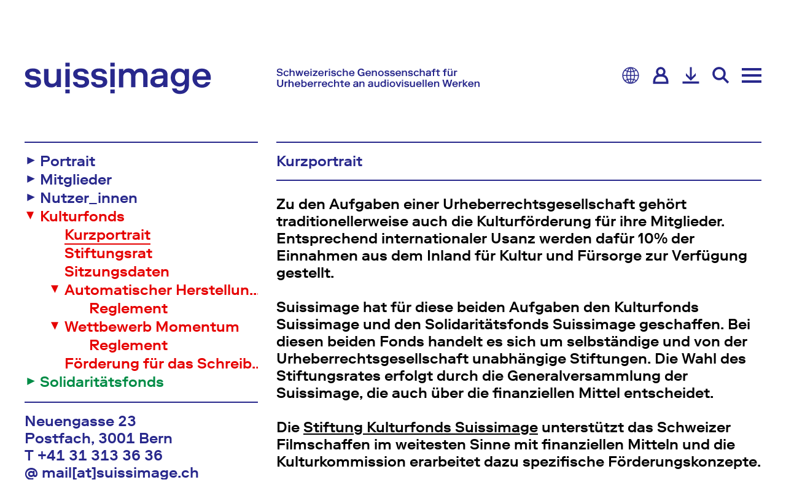

--- FILE ---
content_type: text/html; charset=UTF-8
request_url: https://www.suissimage.ch/kulturfonds/kurzportrait/
body_size: 101554
content:
<!DOCTYPE html>
<html lang="de-CH">

<head>
    <meta charset="UTF-8">
    <meta name="viewport" content="width=device-width, initial-scale=1, viewport-fit=cover">
    <meta name="apple-mobile-web-app-capable" content="yes" />
    <meta name="apple-mobile-web-app-status-bar-style" content="black-translucent">

    <meta name="author" content="suissimage" />
    <meta name="copyright"
        content="Copyright (c) 2026 suissimage" />

    <meta name="name" content="Suissimage - Schweizerische Genossenschaft für Urheberrechte an audiovisuellen Werken" />
    <meta name="description" content="Suissimage wahrt die Urheberrechte und Interessen der Urheber_innen sowie Inhaber_innen von Urheberrechten an audiovisuellen Werken" />

    <meta name="keywords" content="Suissimage, suissimage, swissimage, suisseimage, Film, Ausübender Künstler, Ausstrahlung, Berechtigte, betriebliche Nutzung, Darsteller, Dialogautor, Dokumentarfilm, Drehbuch, rehbuchautor, Entschädigung, Fernsehprogramm, Sender, Filmproduktion, Gegenseitigkeitsvertrag, Industriefilm, Kabelnetz, Kabelweitersenderecht, Kabelweitersendung, Kamera, Kinofilm, Kollektivverwertung, Koproduktion, Kurzfilm, Langfilm, Leerkassettenentschädigung, Leerkassettenvergütung, Leistungsschutzrechte, Mehrfachmeldung, Miturheber, Miturheberschaft, Mustervertrag, Nachabrechnung, Nutzer, Nutzung, ordentliche Abrechnung, Originaltitel, Produktion, Produzent, Produktionsfirma, Recht, Rechte wahrnehmen, rechteinhaber, Rechtewahrnehmung, Regie, Regisseur, relevante Sender, Schnitt, Schnitt, schulische Nutzung, Schwestergesellschaft, Senderecht, Serie, Trickfilm, TV-Film, TV-Serie, Urheber, Urheberrechte, Urheberrechtsentschädigung, Urheberrechtsgesellschaft, Urheberrechtsgesetz, Vergütungsansprüche, Vermiet-/Verleihentschädigung, Verteilreglement, Verwertungsgesellschaft, Weitersenderecht, Werkanmeldung, suisse-image, Werkregister, Zweitnutzungsrechte" />

    <meta content="website" property="og:type">
    <meta content="https://www.suissimage.ch/" property="og:url">

    <meta content="Suissimage wahrt die Urheberrechte und Interessen der Urheber_innen sowie Inhaber_innen von Urheberrechten an audiovisuellen Werken" property="og:description">
    <meta content="Suissimage - Schweizerische Genossenschaft für Urheberrechte an audiovisuellen Werken" property="og:site_name">
    <meta content="Suissimage" property="og:title">
    <link rel="canonical" href="https://www.suissimage.ch/kulturfonds/kurzportrait/">

    <title>Kurzportrait | Suissimage</title>
<meta name='robots' content='max-image-preview:large' />
<link rel="alternate" href="https://www.suissimage.ch/kulturfonds/kurzportrait/" hreflang="de" />
<link rel="alternate" href="https://www.suissimage.ch/fr/fonds-culturel/portrait/" hreflang="fr" />
<link rel="alternate" href="https://www.suissimage.ch/it/fondo-per-la-cultura/breve-ritratto/" hreflang="it" />
<link rel="alternate" href="https://www.suissimage.ch/en/cultural-foundation/brief-portrait/" hreflang="en" />
<style>[consent-id]:not(.rcb-content-blocker):not([consent-transaction-complete]):not([consent-visual-use-parent^="children:"]):not([consent-confirm]){opacity:0!important;}
.rcb-content-blocker+.rcb-content-blocker-children-fallback~*{display:none!important;}</style><link rel="preload" href="https://www.suissimage.ch/wp-content/8585c4232646fced834547f7511ae4e7/dist/2002178258.js?ver=d0a9e67d7481025d345fb9f698655441" as="script" />
<link rel="preload" href="https://www.suissimage.ch/wp-content/8585c4232646fced834547f7511ae4e7/dist/653257761.js?ver=74fbdb39dad32617585001bcb9ba0209" as="script" />
<link rel="preload" href="https://www.suissimage.ch/wp-content/plugins/real-cookie-banner-pro/public/lib/animate.css/animate.min.css?ver=4.1.1" as="style" />
<script data-cfasync="false" type="text/javascript" defer src="https://www.suissimage.ch/wp-content/8585c4232646fced834547f7511ae4e7/dist/2002178258.js?ver=d0a9e67d7481025d345fb9f698655441" id="real-cookie-banner-pro-vendor-real-cookie-banner-pro-banner-js"></script>
<script type="application/json" data-skip-lazy-load="js-extra" data-skip-moving="true" data-no-defer nitro-exclude data-alt-type="application/ld+json" data-dont-merge data-wpmeteor-nooptimize="true" data-cfasync="false" id="a963aaef43111bb90af63b927dc709adf1-js-extra">{"slug":"real-cookie-banner-pro","textDomain":"real-cookie-banner","version":"5.2.10","restUrl":"https:\/\/www.suissimage.ch\/wp-json\/real-cookie-banner\/v1\/","restNamespace":"real-cookie-banner\/v1","restPathObfuscateOffset":"245017526f724760","restRoot":"https:\/\/www.suissimage.ch\/wp-json\/","restQuery":{"_v":"5.2.10","_locale":"user","_dataLocale":"de","lang":"de"},"restNonce":"cb9037066f","restRecreateNonceEndpoint":"https:\/\/www.suissimage.ch\/wp-admin\/admin-ajax.php?action=rest-nonce","publicUrl":"https:\/\/www.suissimage.ch\/wp-content\/plugins\/real-cookie-banner-pro\/public\/","chunkFolder":"dist","chunksLanguageFolder":"https:\/\/www.suissimage.ch\/wp-content\/languages\/mo-cache\/real-cookie-banner-pro\/","chunks":{"chunk-config-tab-blocker.lite.js":["de_CH-83d48f038e1cf6148175589160cda67e","de_CH-e5c2f3318cd06f18a058318f5795a54b","de_CH-76129424d1eb6744d17357561a128725","de_CH-d3d8ada331df664d13fa407b77bc690b"],"chunk-config-tab-blocker.pro.js":["de_CH-ddf5ae983675e7b6eec2afc2d53654a2","de_CH-487d95eea292aab22c80aa3ae9be41f0","de_CH-ab0e642081d4d0d660276c9cebfe9f5d","de_CH-0f5f6074a855fa677e6086b82145bd50"],"chunk-config-tab-consent.lite.js":["de_CH-3823d7521a3fc2857511061e0d660408"],"chunk-config-tab-consent.pro.js":["de_CH-9cb9ecf8c1e8ce14036b5f3a5e19f098"],"chunk-config-tab-cookies.lite.js":["de_CH-1a51b37d0ef409906245c7ed80d76040","de_CH-e5c2f3318cd06f18a058318f5795a54b","de_CH-76129424d1eb6744d17357561a128725"],"chunk-config-tab-cookies.pro.js":["de_CH-572ee75deed92e7a74abba4b86604687","de_CH-487d95eea292aab22c80aa3ae9be41f0","de_CH-ab0e642081d4d0d660276c9cebfe9f5d"],"chunk-config-tab-dashboard.lite.js":["de_CH-f843c51245ecd2b389746275b3da66b6"],"chunk-config-tab-dashboard.pro.js":["de_CH-ae5ae8f925f0409361cfe395645ac077"],"chunk-config-tab-import.lite.js":["de_CH-66df94240f04843e5a208823e466a850"],"chunk-config-tab-import.pro.js":["de_CH-e5fee6b51986d4ff7a051d6f6a7b076a"],"chunk-config-tab-licensing.lite.js":["de_CH-e01f803e4093b19d6787901b9591b5a6"],"chunk-config-tab-licensing.pro.js":["de_CH-4918ea9704f47c2055904e4104d4ffba"],"chunk-config-tab-scanner.lite.js":["de_CH-b10b39f1099ef599835c729334e38429"],"chunk-config-tab-scanner.pro.js":["de_CH-752a1502ab4f0bebfa2ad50c68ef571f"],"chunk-config-tab-settings.lite.js":["de_CH-37978e0b06b4eb18b16164a2d9c93a2c"],"chunk-config-tab-settings.pro.js":["de_CH-e59d3dcc762e276255c8989fbd1f80e3"],"chunk-config-tab-tcf.lite.js":["de_CH-4f658bdbf0aa370053460bc9e3cd1f69","de_CH-e5c2f3318cd06f18a058318f5795a54b","de_CH-d3d8ada331df664d13fa407b77bc690b"],"chunk-config-tab-tcf.pro.js":["de_CH-e1e83d5b8a28f1f91f63b9de2a8b181a","de_CH-487d95eea292aab22c80aa3ae9be41f0","de_CH-0f5f6074a855fa677e6086b82145bd50"]},"others":{"customizeValuesBanner":"{\"layout\":{\"type\":\"banner\",\"maxHeightEnabled\":false,\"maxHeight\":740,\"dialogMaxWidth\":530,\"dialogPosition\":\"middleCenter\",\"dialogMargin\":[0,0,0,0],\"bannerPosition\":\"bottom\",\"bannerMaxWidth\":1420,\"dialogBorderRadius\":3,\"borderRadius\":0,\"animationIn\":\"slideInUp\",\"animationInDuration\":500,\"animationInOnlyMobile\":true,\"animationOut\":\"fadeOut\",\"animationOutDuration\":500,\"animationOutOnlyMobile\":true,\"overlay\":false,\"overlayBg\":\"#000000\",\"overlayBgAlpha\":37,\"overlayBlur\":2},\"decision\":{\"acceptAll\":\"button\",\"acceptEssentials\":\"button\",\"showCloseIcon\":false,\"acceptIndividual\":\"link\",\"buttonOrder\":\"all,essential,save,individual\",\"showGroups\":false,\"groupsFirstView\":false,\"saveButton\":\"always\"},\"design\":{\"bg\":\"#fbe172\",\"textAlign\":\"left\",\"linkTextDecoration\":\"underline\",\"borderWidth\":0,\"borderColor\":\"#ffffff\",\"fontSize\":14,\"fontColor\":\"#2b2b2b\",\"fontInheritFamily\":true,\"fontFamily\":\"Arial, Helvetica, sans-serif\",\"fontWeight\":\"normal\",\"boxShadowEnabled\":false,\"boxShadowOffsetX\":0,\"boxShadowOffsetY\":5,\"boxShadowBlurRadius\":13,\"boxShadowSpreadRadius\":0,\"boxShadowColor\":\"#000000\",\"boxShadowColorAlpha\":20},\"headerDesign\":{\"inheritBg\":false,\"bg\":\"#f4f4f4\",\"inheritTextAlign\":true,\"textAlign\":\"center\",\"padding\":[0,20,0,20],\"logo\":\"\",\"logoRetina\":\"\",\"logoMaxHeight\":40,\"logoPosition\":\"left\",\"logoMargin\":[5,15,5,15],\"fontSize\":20,\"fontColor\":\"#2b2b2b\",\"fontInheritFamily\":true,\"fontFamily\":\"Arial, Helvetica, sans-serif\",\"fontWeight\":\"normal\",\"borderWidth\":0,\"borderColor\":\"#efefef\"},\"bodyDesign\":{\"padding\":[10,20,0,20],\"descriptionInheritFontSize\":true,\"descriptionFontSize\":13,\"dottedGroupsInheritFontSize\":true,\"dottedGroupsFontSize\":13,\"dottedGroupsBulletColor\":\"#28288c\",\"teachingsInheritTextAlign\":true,\"teachingsTextAlign\":\"center\",\"teachingsSeparatorActive\":false,\"teachingsSeparatorWidth\":50,\"teachingsSeparatorHeight\":1,\"teachingsSeparatorColor\":\"#15779b\",\"teachingsInheritFontSize\":false,\"teachingsFontSize\":12,\"teachingsInheritFontColor\":false,\"teachingsFontColor\":\"#7c7c7c\",\"accordionMargin\":[10,0,5,0],\"accordionPadding\":[5,10,5,10],\"accordionArrowType\":\"outlined\",\"accordionArrowColor\":\"#15779b\",\"accordionBg\":\"#ffffff\",\"accordionActiveBg\":\"#f9f9f9\",\"accordionHoverBg\":\"#efefef\",\"accordionBorderWidth\":1,\"accordionBorderColor\":\"#efefef\",\"accordionTitleFontSize\":12,\"accordionTitleFontColor\":\"#2b2b2b\",\"accordionTitleFontWeight\":\"normal\",\"accordionDescriptionMargin\":[5,0,0,0],\"accordionDescriptionFontSize\":12,\"accordionDescriptionFontColor\":\"#828282\",\"accordionDescriptionFontWeight\":\"normal\",\"acceptAllOneRowLayout\":false,\"acceptAllPadding\":[5,0,5,0],\"acceptAllBg\":\"#ffffff\",\"acceptAllTextAlign\":\"center\",\"acceptAllFontSize\":14,\"acceptAllFontColor\":\"#000000\",\"acceptAllFontWeight\":\"normal\",\"acceptAllBorderWidth\":0,\"acceptAllBorderColor\":\"#000000\",\"acceptAllHoverBg\":\"#28288c\",\"acceptAllHoverFontColor\":\"#ffffff\",\"acceptAllHoverBorderColor\":\"#000000\",\"acceptEssentialsUseAcceptAll\":true,\"acceptEssentialsButtonType\":\"\",\"acceptEssentialsPadding\":[10,10,10,10],\"acceptEssentialsBg\":\"#efefef\",\"acceptEssentialsTextAlign\":\"center\",\"acceptEssentialsFontSize\":18,\"acceptEssentialsFontColor\":\"#0a0a0a\",\"acceptEssentialsFontWeight\":\"normal\",\"acceptEssentialsBorderWidth\":0,\"acceptEssentialsBorderColor\":\"#000000\",\"acceptEssentialsHoverBg\":\"#e8e8e8\",\"acceptEssentialsHoverFontColor\":\"#000000\",\"acceptEssentialsHoverBorderColor\":\"#000000\",\"acceptIndividualPadding\":[5,5,5,5],\"acceptIndividualBg\":\"#ffffff\",\"acceptIndividualTextAlign\":\"center\",\"acceptIndividualFontSize\":14,\"acceptIndividualFontColor\":\"#28288c\",\"acceptIndividualFontWeight\":\"normal\",\"acceptIndividualBorderWidth\":0,\"acceptIndividualBorderColor\":\"#000000\",\"acceptIndividualHoverBg\":\"#ffffff\",\"acceptIndividualHoverFontColor\":\"#ffffff\",\"acceptIndividualHoverBorderColor\":\"#000000\"},\"footerDesign\":{\"poweredByLink\":false,\"inheritBg\":true,\"bg\":\"#fcfcfc\",\"inheritTextAlign\":true,\"textAlign\":\"center\",\"padding\":[0,20,10,20],\"fontSize\":10,\"fontColor\":\"#7c7c7c\",\"fontInheritFamily\":true,\"fontFamily\":\"Arial, Helvetica, sans-serif\",\"fontWeight\":\"normal\",\"hoverFontColor\":\"#2b2b2b\",\"borderWidth\":0,\"borderColor\":\"#efefef\",\"languageSwitcher\":\"flags\"},\"texts\":{\"headline\":\"\",\"description\":\"<p>Wir verwenden Cookies, um unsere Website benutzerfreundlich zu gestalten. Wenn Sie fortfahren, nehmen wir an, dass Sie damit einverstanden sind.<\\\/p>\\n<p>Weitere Informationen: {{privacyPolicy}}Rechtliche Hinweise{{\\\/privacyPolicy}}.<\\\/p>\",\"acceptAll\":\"OK\",\"acceptEssentials\":\"Ablehnen\",\"acceptIndividual\":\"Einstellungen\",\"poweredBy\":\"0\",\"dataProcessingInUnsafeCountries\":\"Einige Dienste verarbeiten personenbezogene Daten in unsicheren Drittl\\u00e4ndern. Indem Sie in die Nutzung dieser Services einwilligen, erkl\\u00e4ren Sie sich auch mit der Verarbeitung Ihrer Daten in diesen unsicheren Drittl\\u00e4ndern gem\\u00e4\\u00df {{legalBasis}} einverstanden. Dies birgt das Risiko, dass Ihre Daten von Beh\\u00f6rden zu Kontroll- und \\u00dcberwachungszwecken verarbeitet werden, m\\u00f6glicherweise ohne die M\\u00f6glichkeit eines Rechtsbehelfs.\",\"ageNoticeBanner\":\"Du bist unter {{minAge}} Jahre alt? Dann kannst du nicht in optionale Services einwilligen. Du kannst deine Eltern oder Erziehungsberechtigten bitten, mit dir in diese Services einzuwilligen.\",\"ageNoticeBlocker\":\"Du bist unter {{minAge}} Jahre alt? Leider darfst du diesem Service nicht selbst zustimmen, um diese Inhalte zu sehen. Bitte deine Eltern oder Erziehungsberechtigten, dem Service mit dir zuzustimmen!\",\"listServicesNotice\":\"Wenn du alle Services akzeptierst, erlaubst du, dass {{services}} geladen werden. Diese sind nach ihrem Zweck in Gruppen {{serviceGroups}} unterteilt (Zugeh\\u00f6rigkeit durch hochgestellte Zahlen gekennzeichnet).\",\"listServicesLegitimateInterestNotice\":\"Au\\u00dferdem werden die {{services}} auf der Grundlage eines berechtigten Interesses geladen.\",\"tcfStacksCustomName\":\"Services mit verschiedenen Zwecken au\\u00dferhalb des TCF-Standards\",\"tcfStacksCustomDescription\":\"Services, die Einwilligungen nicht \\u00fcber den TCF-Standard, sondern \\u00fcber andere Technologien teilen. Diese werden nach ihrem Zweck in mehrere Gruppen unterteilt. Einige davon werden aufgrund eines berechtigten Interesses genutzt (z.B. Gefahrenabwehr), andere werden nur mit deiner Einwilligung genutzt. Details zu den einzelnen Gruppen und Zwecken der Services findest du in den individuellen Privatsph\\u00e4re-Einstellungen.\",\"consentForwardingExternalHosts\":\"Deine Einwilligung gilt auch auf {{websites}}.\",\"blockerHeadline\":\"{{name}} aufgrund von Privatsph\\u00e4re-Einstellungen blockiert\",\"blockerLinkShowMissing\":\"Zeige alle Services, denen du noch zustimmen musst\",\"blockerLoadButton\":\"Services akzeptieren und Inhalte laden\",\"blockerAcceptInfo\":\"Wenn du die blockierten Inhalte l\\u00e4dst, werden deine Datenschutzeinstellungen angepasst. Inhalte aus diesem Service werden in Zukunft nicht mehr blockiert.\",\"stickyHistory\":\"Historie der Privatsph\\u00e4re-Einstellungen\",\"stickyRevoke\":\"Einwilligungen widerrufen\",\"stickyRevokeSuccessMessage\":\"Sie haben Ihre Einwilligung f\\u00fcr Services mit ihren Cookies und der Verarbeitung personenbezogener Daten erfolgreich widerrufen. Die Seite wird jetzt neu geladen!\",\"stickyChange\":\"Privatsph\\u00e4re-Einstellungen \\u00e4ndern\"},\"individualLayout\":{\"inheritDialogMaxWidth\":false,\"dialogMaxWidth\":970,\"inheritBannerMaxWidth\":true,\"bannerMaxWidth\":1980,\"descriptionTextAlign\":\"left\"},\"group\":{\"checkboxBg\":\"#f0f0f0\",\"checkboxBorderWidth\":1,\"checkboxBorderColor\":\"#d2d2d2\",\"checkboxActiveColor\":\"#ffffff\",\"checkboxActiveBg\":\"#28288c\",\"checkboxActiveBorderColor\":\"#ffffff\",\"groupInheritBg\":true,\"groupBg\":\"#f4f4f4\",\"groupPadding\":[15,15,15,15],\"groupSpacing\":10,\"groupBorderRadius\":5,\"groupBorderWidth\":1,\"groupBorderColor\":\"#f4f4f4\",\"headlineFontSize\":16,\"headlineFontWeight\":\"normal\",\"headlineFontColor\":\"#2b2b2b\",\"descriptionFontSize\":14,\"descriptionFontColor\":\"#7c7c7c\",\"linkColor\":\"#7c7c7c\",\"linkHoverColor\":\"#2b2b2b\",\"detailsHideLessRelevant\":true},\"saveButton\":{\"useAcceptAll\":true,\"type\":\"button\",\"padding\":[10,10,10,10],\"bg\":\"#efefef\",\"textAlign\":\"center\",\"fontSize\":18,\"fontColor\":\"#0a0a0a\",\"fontWeight\":\"normal\",\"borderWidth\":0,\"borderColor\":\"#000000\",\"hoverBg\":\"#e8e8e8\",\"hoverFontColor\":\"#000000\",\"hoverBorderColor\":\"#000000\"},\"individualTexts\":{\"headline\":\"Individuelle Privatsph\\u00e4re-Einstellungen\",\"description\":\"Wir verwenden Cookies und \\u00e4hnliche Technologien auf unserer Website und verarbeiten personenbezogene Daten von Ihnen (z.B. IP-Adresse), um z.B. Inhalte und Anzeigen zu personalisieren, Medien von Drittanbietern einzubinden oder Zugriffe auf unsere Website zu analysieren. Die Datenverarbeitung kann auch erst in Folge gesetzter Cookies stattfinden. Wir teilen diese Daten mit Dritten, die wir in den Privatsph\\u00e4re-Einstellungen benennen.<br \\\/><br \\\/>Die Datenverarbeitung kann mit Ihrer Einwilligung oder auf Basis eines berechtigten Interesses erfolgen, dem Sie in den Privatsph\\u00e4re-Einstellungen widersprechen k\\u00f6nnen. Sie haben das Recht, nicht einzuwilligen und Ihre Einwilligung zu einem sp\\u00e4teren Zeitpunkt zu \\u00e4ndern oder zu widerrufen. Weitere Informationen zur Verwendung Ihrer Daten finden Sie in unserer {{privacyPolicy}}Datenschutzerkl\\u00e4rung{{\\\/privacyPolicy}}.<br \\\/><br \\\/>Im Folgenden finden Sie eine \\u00dcbersicht \\u00fcber alle Services, die von dieser Website genutzt werden. Sie k\\u00f6nnen detaillierte Informationen zu jedem Service ansehen und ihm einzeln zustimmen oder von Ihrem Widerspruchsrecht Gebrauch machen.\",\"save\":\"Individuelle Auswahlen speichern\",\"showMore\":\"Service-Informationen anzeigen\",\"hideMore\":\"Service-Informationen ausblenden\",\"postamble\":\"\"},\"mobile\":{\"enabled\":true,\"maxHeight\":400,\"hideHeader\":false,\"alignment\":\"bottom\",\"scalePercent\":90,\"scalePercentVertical\":-50},\"sticky\":{\"enabled\":false,\"animationsEnabled\":true,\"alignment\":\"left\",\"bubbleBorderRadius\":50,\"icon\":\"fingerprint\",\"iconCustom\":\"\",\"iconCustomRetina\":\"\",\"iconSize\":30,\"iconColor\":\"#ffffff\",\"bubbleMargin\":[10,20,20,20],\"bubblePadding\":15,\"bubbleBg\":\"#15779b\",\"bubbleBorderWidth\":0,\"bubbleBorderColor\":\"#10556f\",\"boxShadowEnabled\":true,\"boxShadowOffsetX\":0,\"boxShadowOffsetY\":2,\"boxShadowBlurRadius\":5,\"boxShadowSpreadRadius\":1,\"boxShadowColor\":\"#105b77\",\"boxShadowColorAlpha\":40,\"bubbleHoverBg\":\"#ffffff\",\"bubbleHoverBorderColor\":\"#000000\",\"hoverIconColor\":\"#000000\",\"hoverIconCustom\":\"\",\"hoverIconCustomRetina\":\"\",\"menuFontSize\":16,\"menuBorderRadius\":5,\"menuItemSpacing\":10,\"menuItemPadding\":[5,10,5,10]},\"customCss\":{\"css\":\"\",\"antiAdBlocker\":\"y\"}}","isPro":true,"showProHints":false,"proUrl":"https:\/\/devowl.io\/de\/go\/real-cookie-banner?source=rcb-lite","showLiteNotice":false,"frontend":{"groups":"[{\"id\":37,\"name\":\"Essenziell\",\"slug\":\"essenziell\",\"description\":\"Essenzielle Services sind f\\u00fcr die grundlegende Funktionalit\\u00e4t der Website erforderlich. Sie enthalten nur technisch notwendige Services. Diesen Services kann nicht widersprochen werden.\",\"isEssential\":true,\"isDefault\":true,\"items\":[{\"id\":141,\"name\":\"Real Cookie Banner\",\"purpose\":\"Real Cookie Banner bittet Website-Besucher um die Einwilligung zum Setzen von Cookies und zur Verarbeitung personenbezogener Daten. Dazu wird jedem Website-Besucher eine UUID (pseudonyme Identifikation des Nutzers) zugewiesen, die bis zum Ablauf des Cookies zur Speicherung der Einwilligung g\\u00fcltig ist. Cookies werden dazu verwendet, um zu testen, ob Cookies gesetzt werden k\\u00f6nnen, um Referenz auf die dokumentierte Einwilligung zu speichern, um zu speichern, in welche Services aus welchen Service-Gruppen der Besucher eingewilligt hat, und, falls Einwilligung nach dem Transparency &amp; Consent Framework (TCF) eingeholt werden, um die Einwilligungen in TCF Partner, Zwecke, besondere Zwecke, Funktionen und besondere Funktionen zu speichern. Im Rahmen der Darlegungspflicht nach DSGVO wird die erhobene Einwilligung vollumf\\u00e4nglich dokumentiert. Dazu z\\u00e4hlt neben den Services und Service-Gruppen, in welche der Besucher eingewilligt hat, und falls Einwilligung nach dem TCF Standard eingeholt werden, in welche TCF Partner, Zwecke und Funktionen der Besucher eingewilligt hat, alle Einstellungen des Cookie Banners zum Zeitpunkt der Einwilligung als auch die technischen Umst\\u00e4nde (z.B. Gr\\u00f6\\u00dfe des Sichtbereichs bei der Einwilligung) und die Nutzerinteraktionen (z.B. Klick auf Buttons), die zur Einwilligung gef\\u00fchrt haben. Die Einwilligung wird pro Sprache einmal erhoben.\",\"providerContact\":{\"phone\":\"\",\"email\":\"\",\"link\":\"\"},\"isProviderCurrentWebsite\":true,\"provider\":\"Suissimage\",\"uniqueName\":\"real-cookie-banner\",\"isEmbeddingOnlyExternalResources\":false,\"legalBasis\":\"legal-requirement\",\"dataProcessingInCountries\":[],\"dataProcessingInCountriesSpecialTreatments\":[],\"technicalDefinitions\":[{\"type\":\"http\",\"name\":\"real_cookie_banner*\",\"host\":\".suissimage.ch\",\"duration\":365,\"durationUnit\":\"d\",\"isSessionDuration\":false,\"purpose\":\"Eindeutiger Identifikator f\\u00fcr die Einwilligung, aber nicht f\\u00fcr den Website-Besucher. Revisionshash f\\u00fcr die Einstellungen des Cookie-Banners (Texte, Farben, Funktionen, Servicegruppen, Dienste, Content Blocker usw.). IDs f\\u00fcr eingewilligte Services und Service-Gruppen.\"},{\"type\":\"http\",\"name\":\"real_cookie_banner*-tcf\",\"host\":\".suissimage.ch\",\"duration\":365,\"durationUnit\":\"d\",\"isSessionDuration\":false,\"purpose\":\"Im Rahmen von TCF gesammelte Einwilligungen, die im TC-String-Format gespeichert werden, einschlie\\u00dflich TCF-Vendoren, -Zwecke, -Sonderzwecke, -Funktionen und -Sonderfunktionen.\"},{\"type\":\"http\",\"name\":\"real_cookie_banner*-gcm\",\"host\":\".suissimage.ch\",\"duration\":365,\"durationUnit\":\"d\",\"isSessionDuration\":false,\"purpose\":\"Die im Google Consent Mode gesammelten Einwilligungen in die verschiedenen Einwilligungstypen (Zwecke) werden f\\u00fcr alle mit dem Google Consent Mode kompatiblen Services gespeichert.\"},{\"type\":\"http\",\"name\":\"real_cookie_banner-test\",\"host\":\".suissimage.ch\",\"duration\":365,\"durationUnit\":\"d\",\"isSessionDuration\":false,\"purpose\":\"Cookie, der gesetzt wurde, um die Funktionalit\\u00e4t von HTTP-Cookies zu testen. Wird sofort nach dem Test gel\\u00f6scht.\"},{\"type\":\"local\",\"name\":\"real_cookie_banner*\",\"host\":\"https:\\\/\\\/www.suissimage.ch\",\"duration\":1,\"durationUnit\":\"d\",\"isSessionDuration\":false,\"purpose\":\"Eindeutiger Identifikator f\\u00fcr die Einwilligung, aber nicht f\\u00fcr den Website-Besucher. Revisionshash f\\u00fcr die Einstellungen des Cookie-Banners (Texte, Farben, Funktionen, Service-Gruppen, Services, Content Blocker usw.). IDs f\\u00fcr eingewilligte Services und Service-Gruppen. Wird nur solange gespeichert, bis die Einwilligung auf dem Website-Server dokumentiert ist.\"},{\"type\":\"local\",\"name\":\"real_cookie_banner*-tcf\",\"host\":\"https:\\\/\\\/www.suissimage.ch\",\"duration\":1,\"durationUnit\":\"d\",\"isSessionDuration\":false,\"purpose\":\"Im Rahmen von TCF gesammelte Einwilligungen werden im TC-String-Format gespeichert, einschlie\\u00dflich TCF Vendoren, Zwecke, besondere Zwecke, Funktionen und besondere Funktionen. Wird nur solange gespeichert, bis die Einwilligung auf dem Website-Server dokumentiert ist.\"},{\"type\":\"local\",\"name\":\"real_cookie_banner*-gcm\",\"host\":\"https:\\\/\\\/www.suissimage.ch\",\"duration\":1,\"durationUnit\":\"d\",\"isSessionDuration\":false,\"purpose\":\"Im Rahmen des Google Consent Mode erfasste Einwilligungen werden f\\u00fcr alle mit dem Google Consent Mode kompatiblen Services in Einwilligungstypen (Zwecke) gespeichert. Wird nur solange gespeichert, bis die Einwilligung auf dem Website-Server dokumentiert ist.\"},{\"type\":\"local\",\"name\":\"real_cookie_banner-consent-queue*\",\"host\":\"https:\\\/\\\/www.suissimage.ch\",\"duration\":1,\"durationUnit\":\"d\",\"isSessionDuration\":false,\"purpose\":\"Lokale Zwischenspeicherung (Caching) der Auswahl im Cookie-Banner, bis der Server die Einwilligung dokumentiert; Dokumentation periodisch oder bei Seitenwechseln versucht, wenn der Server nicht verf\\u00fcgbar oder \\u00fcberlastet ist.\"}],\"codeDynamics\":[],\"providerPrivacyPolicyUrl\":\"https:\\\/\\\/www.suissimage.ch\\\/agb\\\/\",\"providerLegalNoticeUrl\":\"https:\\\/\\\/www.suissimage.ch\\\/impressum\\\/\",\"tagManagerOptInEventName\":\"\",\"tagManagerOptOutEventName\":\"\",\"googleConsentModeConsentTypes\":[],\"executePriority\":10,\"codeOptIn\":\"\",\"executeCodeOptInWhenNoTagManagerConsentIsGiven\":false,\"codeOptOut\":\"\",\"executeCodeOptOutWhenNoTagManagerConsentIsGiven\":false,\"deleteTechnicalDefinitionsAfterOptOut\":false,\"codeOnPageLoad\":\"\",\"presetId\":\"real-cookie-banner\"}]},{\"id\":59,\"name\":\"Statistik\",\"slug\":\"statistik\",\"description\":\"Statistik-Services werden ben\\u00f6tigt, um pseudonymisierte Daten \\u00fcber die Besucher der Website zu sammeln. Die Daten erm\\u00f6glichen es uns, die Besucher besser zu verstehen und die Website zu optimieren.\",\"isEssential\":false,\"isDefault\":true,\"items\":[{\"id\":3032,\"name\":\"Matomo\",\"purpose\":\"Matomo ist ein Dienst zur Erstellung detaillierter Statistiken \\u00fcber das Nutzerverhalten auf der Website. Cookies werden zur Unterscheidung von Nutzern und zur Verkn\\u00fcpfung von Daten aus mehreren Seitenaufrufen verwendet.\",\"providerContact\":{\"phone\":\"\",\"email\":\"\",\"link\":\"\"},\"isProviderCurrentWebsite\":true,\"provider\":\"Suissimage\",\"uniqueName\":\"matomo\",\"isEmbeddingOnlyExternalResources\":false,\"legalBasis\":\"legitimate-interest\",\"dataProcessingInCountries\":[],\"dataProcessingInCountriesSpecialTreatments\":[],\"technicalDefinitions\":[{\"type\":\"http\",\"name\":\"_pk_ses.*\",\"host\":\"webneu.suissimage.ch\",\"duration\":30,\"durationUnit\":\"m\",\"isSessionDuration\":false,\"purpose\":\"\"},{\"type\":\"http\",\"name\":\"_pk_id.*\",\"host\":\"webneu.suissimage.ch\",\"duration\":13,\"durationUnit\":\"mo\",\"isSessionDuration\":false,\"purpose\":\"\"},{\"type\":\"http\",\"name\":\"_pk_ref.*\",\"host\":\"webneu.suissimage.ch\",\"duration\":6,\"durationUnit\":\"mo\",\"isSessionDuration\":false,\"purpose\":\"\"},{\"type\":\"http\",\"name\":\"_pk_cvar.*\",\"host\":\"webneu.suissimage.ch\",\"duration\":30,\"durationUnit\":\"mo\",\"isSessionDuration\":false,\"purpose\":\"\"},{\"type\":\"http\",\"name\":\"_pk_hsr.*\",\"host\":\"webneu.suissimage.ch\",\"duration\":30,\"durationUnit\":\"m\",\"isSessionDuration\":false,\"purpose\":\"\"},{\"type\":\"http\",\"name\":\"_pk_testcookie.*\",\"host\":\"webneu.suissimage.ch\",\"duration\":0,\"durationUnit\":\"m\",\"isSessionDuration\":true,\"purpose\":\"\"},{\"type\":\"http\",\"name\":\"mtm_consent\",\"host\":\"webneu.suissimage.ch\",\"duration\":1,\"durationUnit\":\"y\",\"isSessionDuration\":false,\"purpose\":\"\"}],\"codeDynamics\":{\"mtHost\":\"www.suissimage.ch\\\/analytics\\\/\",\"mtSiteId\":\"1\"},\"providerPrivacyPolicyUrl\":\"https:\\\/\\\/www.suissimage.ch\\\/agb\\\/\",\"providerLegalNoticeUrl\":\"https:\\\/\\\/www.suissimage.ch\\\/impressum\\\/\",\"tagManagerOptInEventName\":\"\",\"tagManagerOptOutEventName\":\"\",\"googleConsentModeConsentTypes\":[],\"executePriority\":10,\"codeOptIn\":\"base64-encoded:[base64]\",\"executeCodeOptInWhenNoTagManagerConsentIsGiven\":false,\"codeOptOut\":\"base64-encoded:PHNjcmlwdD4KICAgIHZhciBfcGFxID0gd2luZG93Ll9wYXE7CiAgICBpZiAoX3BhcSkgewogICAgICAgIF9wYXEucHVzaChbImRpc2FibGVDb29raWVzIl0pOwogICAgfQo8L3NjcmlwdD4=\",\"executeCodeOptOutWhenNoTagManagerConsentIsGiven\":false,\"deleteTechnicalDefinitionsAfterOptOut\":true,\"codeOnPageLoad\":\"\",\"presetId\":\"matomo\"}]}]","links":[{"id":3433,"label":"Rechtliche Hinweise","pageType":"privacyPolicy","isExternalUrl":false,"pageId":341,"url":"https:\/\/www.suissimage.ch\/rechtliche_hinweise\/","hideCookieBanner":true,"isTargetBlank":true},{"id":3437,"label":"Impressum","pageType":"legalNotice","isExternalUrl":false,"pageId":339,"url":"https:\/\/www.suissimage.ch\/impressum\/","hideCookieBanner":true,"isTargetBlank":true}],"websiteOperator":{"address":"","country":"","contactEmail":"base64-encoded:ZWR2QHN1aXNzaW1hZ2UuY2g=","contactPhone":"","contactFormUrl":false},"blocker":[],"languageSwitcher":[{"name":"Deutsch","current":true,"flag":"https:\/\/www.suissimage.ch\/wp-content\/plugins\/polylang-pro\/vendor\/wpsyntex\/polylang\/flags\/ch.png","url":"https:\/\/www.suissimage.ch\/kulturfonds\/kurzportrait\/","locale":"de"},{"name":"Fran\u00e7ais","current":false,"flag":"https:\/\/www.suissimage.ch\/wp-content\/plugins\/polylang-pro\/vendor\/wpsyntex\/polylang\/flags\/fr.png","url":"https:\/\/www.suissimage.ch\/fr\/fonds-culturel\/portrait\/","locale":"fr"},{"name":"Italiano","current":false,"flag":"https:\/\/www.suissimage.ch\/wp-content\/plugins\/polylang-pro\/vendor\/wpsyntex\/polylang\/flags\/it.png","url":"https:\/\/www.suissimage.ch\/it\/fondo-per-la-cultura\/breve-ritratto\/","locale":"it"},{"name":"English","current":false,"flag":"https:\/\/www.suissimage.ch\/wp-content\/plugins\/polylang-pro\/vendor\/wpsyntex\/polylang\/flags\/us.png","url":"https:\/\/www.suissimage.ch\/en\/cultural-foundation\/brief-portrait\/","locale":"en"}],"predefinedDataProcessingInSafeCountriesLists":{"GDPR":["AT","BE","BG","HR","CY","CZ","DK","EE","FI","FR","DE","GR","HU","IE","IS","IT","LI","LV","LT","LU","MT","NL","NO","PL","PT","RO","SK","SI","ES","SE"],"DSG":["CH"],"GDPR+DSG":[],"ADEQUACY_EU":["AD","AR","CA","FO","GG","IL","IM","JP","JE","NZ","KR","CH","GB","UY","US"],"ADEQUACY_CH":["DE","AD","AR","AT","BE","BG","CA","CY","HR","DK","ES","EE","FI","FR","GI","GR","GG","HU","IM","FO","IE","IS","IL","IT","JE","LV","LI","LT","LU","MT","MC","NO","NZ","NL","PL","PT","CZ","RO","GB","SK","SI","SE","UY","US"]},"decisionCookieName":"real_cookie_banner-v:3_blog:1_path:b1d3a85-lang:de","revisionHash":"299114907b2fa92d24f3dfc65592cb58","territorialLegalBasis":["gdpr-eprivacy","dsg-switzerland"],"setCookiesViaManager":"none","isRespectDoNotTrack":true,"failedConsentDocumentationHandling":"essentials","isAcceptAllForBots":true,"isDataProcessingInUnsafeCountries":false,"isAgeNotice":false,"ageNoticeAgeLimit":16,"isListServicesNotice":false,"isBannerLessConsent":false,"isTcf":false,"isGcm":false,"isGcmListPurposes":true,"hasLazyData":false},"anonymousContentUrl":"https:\/\/www.suissimage.ch\/wp-content\/8585c4232646fced834547f7511ae4e7\/dist\/","anonymousHash":"8585c4232646fced834547f7511ae4e7","hasDynamicPreDecisions":false,"isLicensed":true,"isDevLicense":false,"multilingualSkipHTMLForTag":"","isCurrentlyInTranslationEditorPreview":false,"defaultLanguage":"de","currentLanguage":"de","activeLanguages":["de","fr","it","en"],"context":"lang:de","iso3166OneAlpha2":{"AF":"Afghanistan","AL":"Albanien","DZ":"Algerien","AS":"Amerikanisch-Samoa","AD":"Andorra","AO":"Angola","AI":"Anguilla","AQ":"Antarktis","AG":"Antigua und Barbuda","AR":"Argentinien","AM":"Armenien","AW":"Aruba","AZ":"Aserbaidschan","AU":"Australien","BS":"Bahamas","BH":"Bahrain","BD":"Bangladesch","BB":"Barbados","BY":"Belarus","BE":"Belgien","BZ":"Belize","BJ":"Benin","BM":"Bermuda","BT":"Bhutan","BO":"Bolivien","BA":"Bosnien und Herzegowina","BW":"Botswana","BV":"Bouvetinsel","BR":"Brasilien","IO":"Britisches Territorium im Indischen Ozean","BN":"Brunei Darussalam","BG":"Bulgarien","BF":"Burkina Faso","BI":"Burundi","CL":"Chile","CN":"China","CK":"Cookinseln","CR":"Costa Rica","CW":"Cura\u00e7ao","DE":"Deutschland","LA":"Die Laotische Demokratische Volksrepublik","DM":"Dominica","DO":"Dominikanische Republik","DJ":"Dschibuti","DK":"D\u00e4nemark","EC":"Ecuador","SV":"El Salvador","ER":"Eritrea","EE":"Estland","FK":"Falklandinseln (Malwinen)","FJ":"Fidschi","FI":"Finnland","FR":"Frankreich","GF":"Franz\u00f6sisch-Guayana","PF":"Franz\u00f6sisch-Polynesien","TF":"Franz\u00f6sische S\u00fcd- und Antarktisgebiete","FO":"F\u00e4r\u00f6er Inseln","FM":"F\u00f6derierte Staaten von Mikronesien","GA":"Gabun","GM":"Gambia","GE":"Georgien","GH":"Ghana","GI":"Gibraltar","GD":"Grenada","GR":"Griechenland","GL":"Gr\u00f6nland","GP":"Guadeloupe","GU":"Guam","GT":"Guatemala","GG":"Guernsey","GN":"Guinea","GW":"Guinea-Bissau","GY":"Guyana","HT":"Haiti","HM":"Heard und die McDonaldinseln","VA":"Heiliger Stuhl (Staat Vatikanstadt)","HN":"Honduras","HK":"Hong Kong","IN":"Indien","ID":"Indonesien","IQ":"Irak","IE":"Irland","IR":"Islamische Republik Iran","IS":"Island","IM":"Isle of Man","IL":"Israel","IT":"Italien","JM":"Jamaika","JP":"Japan","YE":"Jemen","JE":"Jersey","JO":"Jordanien","VG":"Jungferninseln, Britisch","VI":"Jungferninseln, U.S.","KY":"Kaimaninseln","KH":"Kambodscha","CM":"Kamerun","CA":"Kanada","CV":"Kap Verde","BQ":"Karibischen Niederlande","KZ":"Kasachstan","QA":"Katar","KE":"Kenia","KG":"Kirgisistan","KI":"Kiribati","UM":"Kleinere Inselbesitzungen der Vereinigten Staaten","CC":"Kokosinseln","CO":"Kolumbien","KM":"Komoren","CG":"Kongo","CD":"Kongo, Demokratische Republik","KR":"Korea","XK":"Kosovo","HR":"Kroatien","CU":"Kuba","KW":"Kuwait","LS":"Lesotho","LV":"Lettland","LB":"Libanon","LR":"Liberia","LY":"Libysch-Arabische Dschamahirija","LI":"Liechtenstein","LT":"Litauen","LU":"Luxemburg","MO":"Macao","MG":"Madagaskar","MW":"Malawi","MY":"Malaysia","MV":"Malediven","ML":"Mali","MT":"Malta","MA":"Marokko","MH":"Marshallinseln","MQ":"Martinique","MR":"Mauretanien","MU":"Mauritius","YT":"Mayotte","MK":"Mazedonien","MX":"Mexiko","MD":"Moldawien","MC":"Monaco","MN":"Mongolei","ME":"Montenegro","MS":"Montserrat","MZ":"Mosambik","MM":"Myanmar","NA":"Namibia","NR":"Nauru","NP":"Nepal","NC":"Neukaledonien","NZ":"Neuseeland","NI":"Nicaragua","NL":"Niederlande","AN":"Niederl\u00e4ndische Antillen","NE":"Niger","NG":"Nigeria","NU":"Niue","KP":"Nordkorea","NF":"Norfolkinsel","NO":"Norwegen","MP":"N\u00f6rdliche Marianen","OM":"Oman","PK":"Pakistan","PW":"Palau","PS":"Pal\u00e4stinensisches Gebiet, besetzt","PA":"Panama","PG":"Papua-Neuguinea","PY":"Paraguay","PE":"Peru","PH":"Philippinen","PN":"Pitcairn","PL":"Polen","PT":"Portugal","PR":"Puerto Rico","CI":"Republik C\u00f4te d'Ivoire","RW":"Ruanda","RO":"Rum\u00e4nien","RU":"Russische F\u00f6deration","RE":"R\u00e9union","BL":"Saint Barth\u00e9l\u00e9my","PM":"Saint Pierre und Miquelo","SB":"Salomonen","ZM":"Sambia","WS":"Samoa","SM":"San Marino","SH":"Sankt Helena","MF":"Sankt Martin","SA":"Saudi-Arabien","SE":"Schweden","CH":"Schweiz","SN":"Senegal","RS":"Serbien","SC":"Seychellen","SL":"Sierra Leone","ZW":"Simbabwe","SG":"Singapur","SX":"Sint Maarten","SK":"Slowakei","SI":"Slowenien","SO":"Somalia","ES":"Spanien","LK":"Sri Lanka","KN":"St. Kitts und Nevis","LC":"St. Lucia","VC":"St. Vincent und Grenadinen","SD":"Sudan","SR":"Surinam","SJ":"Svalbard und Jan Mayen","SZ":"Swasiland","SY":"Syrische Arabische Republik","ST":"S\u00e3o Tom\u00e9 und Pr\u00edncipe","ZA":"S\u00fcdafrika","GS":"S\u00fcdgeorgien und die S\u00fcdlichen Sandwichinseln","SS":"S\u00fcdsudan","TJ":"Tadschikistan","TW":"Taiwan","TZ":"Tansania","TH":"Thailand","TL":"Timor-Leste","TG":"Togo","TK":"Tokelau","TO":"Tonga","TT":"Trinidad und Tobago","TD":"Tschad","CZ":"Tschechische Republik","TN":"Tunesien","TM":"Turkmenistan","TC":"Turks- und Caicosinseln","TV":"Tuvalu","TR":"T\u00fcrkei","UG":"Uganda","UA":"Ukraine","HU":"Ungarn","UY":"Uruguay","UZ":"Usbekistan","VU":"Vanuatu","VE":"Venezuela","AE":"Vereinigte Arabische Emirate","US":"Vereinigte Staaten","GB":"Vereinigtes K\u00f6nigreich","VN":"Vietnam","WF":"Wallis und Futuna","CX":"Weihnachtsinsel","EH":"Westsahara","CF":"Zentralafrikanische Republik","CY":"Zypern","EG":"\u00c4gypten","GQ":"\u00c4quatorialguinea","ET":"\u00c4thiopien","AX":"\u00c5land Inseln","AT":"\u00d6sterreich"},"visualParentSelectors":{".et_pb_video_box":1,".et_pb_video_slider:has(>.et_pb_slider_carousel %s)":"self",".ast-oembed-container":1,".wpb_video_wrapper":1,".gdlr-core-pbf-background-wrap":1},"isPreventPreDecision":false,"isInvalidateImplicitUserConsent":false,"dependantVisibilityContainers":["[role=\"tabpanel\"]",".eael-tab-content-item",".wpcs_content_inner",".op3-contenttoggleitem-content",".op3-popoverlay-content",".pum-overlay","[data-elementor-type=\"popup\"]",".wp-block-ub-content-toggle-accordion-content-wrap",".w-popup-wrap",".oxy-lightbox_inner[data-inner-content=true]",".oxy-pro-accordion_body",".oxy-tab-content",".kt-accordion-panel",".vc_tta-panel-body",".mfp-hide","div[id^=\"tve_thrive_lightbox_\"]",".brxe-xpromodalnestable",".evcal_eventcard",".divioverlay",".et_pb_toggle_content"],"disableDeduplicateExceptions":[".et_pb_video_slider"],"bannerDesignVersion":12,"bannerI18n":{"showMore":"Mehr anzeigen","hideMore":"Ausblenden","showLessRelevantDetails":"Weitere Details anzeigen (%s)","hideLessRelevantDetails":"Weitere Details ausblenden (%s)","other":"Anderes","legalBasis":{"label":"Verwendung auf gesetzlicher Grundlage von","consentPersonalData":"Einwilligung zur Verarbeitung personenbezogener Daten","consentStorage":"Einwilligung zur Speicherung oder zum Zugriff auf Informationen auf der Endeinrichtung des Nutzers","legitimateInterestPersonalData":"Berechtigtes Interesse zur Verarbeitung personenbezogener Daten","legitimateInterestStorage":"Bereitstellung eines ausdr\u00fccklich gew\u00fcnschten digitalen Dienstes zur Speicherung oder zum Zugriff auf Informationen auf der Endeinrichtung des Nutzers","legalRequirementPersonalData":"Erf\u00fcllung einer rechtlichen Verpflichtung zur Verarbeitung personenbezogener Daten"},"territorialLegalBasisArticles":{"gdpr-eprivacy":{"dataProcessingInUnsafeCountries":"Art. 49 Abs. 1 lit. a DSGVO"},"dsg-switzerland":{"dataProcessingInUnsafeCountries":"Art. 17 Abs. 1 lit. a DSG (Schweiz)"}},"legitimateInterest":"Berechtigtes Interesse","consent":"Einwilligung","crawlerLinkAlert":"Wir haben erkannt, dass Sie ein Crawler\/Bot sind. Nur nat\u00fcrliche Personen m\u00fcssen in Cookies und die Verarbeitung von personenbezogenen Daten einwilligen. Daher hat der Link f\u00fcr Sie keine Funktion.","technicalCookieDefinitions":"Technische Cookie-Definitionen","technicalCookieName":"Technischer Cookie Name","usesCookies":"Verwendete Cookies","cookieRefresh":"Cookie-Erneuerung","usesNonCookieAccess":"Verwendet Cookie-\u00e4hnliche Informationen (LocalStorage, SessionStorage, IndexDB, etc.)","host":"Host","duration":"Dauer","noExpiration":"Kein Ablauf","type":"Typ","purpose":"Zweck","purposes":"Zwecke","headerTitlePrivacyPolicyHistory":"Historie Ihrer Privatsph\u00e4re-Einstellungen","skipToConsentChoices":"Zu Einwilligungsoptionen springen","historyLabel":"Einwilligungen anzeigen vom","historyItemLoadError":"Das Lesen der Einwilligung ist fehlgeschlagen. Bitte versuchen Sie es sp\u00e4ter noch einmal!","historySelectNone":"Noch nicht eingewilligt","provider":"Anbieter","providerContactPhone":"Telefon","providerContactEmail":"E-Mail","providerContactLink":"Kontaktformular","providerPrivacyPolicyUrl":"Datenschutzerkl\u00e4rung","providerLegalNoticeUrl":"Impressum","nonStandard":"Nicht standardisierte Datenverarbeitung","nonStandardDesc":"Einige Services setzen Cookies und\/oder verarbeiten personenbezogene Daten, ohne die Standards f\u00fcr die Kommunikation der Einwilligung einzuhalten. Diese Services werden in mehrere Gruppen unterteilt. Sogenannte \u201cessenzielle Services\u201d werden auf der Grundlage eines berechtigten Interesses genutzt und k\u00f6nnen nicht abbestellt werden (ein Widerspruch muss ggf. per E-Mail oder Brief gem\u00e4\u00df der Datenschutzerkl\u00e4rung erfolgen), w\u00e4hrend alle anderen Services nur nach Einwilligung genutzt werden.","dataProcessingInThirdCountries":"Datenverarbeitung in Drittl\u00e4ndern","safetyMechanisms":{"label":"Sicherheitsmechanismen f\u00fcr die Daten\u00fcbermittlung","standardContractualClauses":"Standardvertragsklauseln","adequacyDecision":"Angemessenheitsbeschluss","eu":"EU","switzerland":"Schweiz","bindingCorporateRules":"Verbindliche interne Datenschutzvorschriften","contractualGuaranteeSccSubprocessors":"Vertragliche Garantie f\u00fcr Standardvertragsklauseln mit Unterauftragsverarbeitern"},"durationUnit":{"n1":{"s":"Sekunde","m":"Minute","h":"Stunde","d":"Tag","mo":"Monat","y":"Jahr"},"nx":{"s":"Sekunden","m":"Minuten","h":"Stunden","d":"Tage","mo":"Monate","y":"Jahre"}},"close":"Schlie\u00dfen","closeWithoutSaving":"Verlassen ohne Speichern","yes":"Ja","no":"Nein","unknown":"Unbekannt","none":"Keine","noLicense":"Keine Lizenz aktiviert \u2013 kein Einsatz auf produktiven Systemen!","devLicense":"Produktlizenz nicht f\u00fcr den Produktionseinsatz!","devLicenseLearnMore":"Mehr erfahren","devLicenseLink":"https:\/\/devowl.io\/de\/wissensdatenbank\/lizenz-installations-typ\/","andSeparator":" und ","deprecated":{"appropriateSafeguard":"Geeignete Garantien","dataProcessingInUnsafeCountries":"Datenverarbeitung in unsicheren Drittl\u00e4ndern","legalRequirement":"Erf\u00fcllung einer rechtlichen Verpflichtung"}},"pageRequestUuid4":"aea007e5a-e917-461e-ba0c-cc9f16d59377","pageByIdUrl":"https:\/\/www.suissimage.ch?page_id","pluginUrl":"https:\/\/devowl.io\/wordpress-real-cookie-banner\/"}}</script><script data-skip-lazy-load="js-extra" data-skip-moving="true" data-no-defer nitro-exclude data-alt-type="application/ld+json" data-dont-merge data-wpmeteor-nooptimize="true" data-cfasync="false" id="a963aaef43111bb90af63b927dc709adf2-js-extra">
(()=>{var x=function (a,b){return-1<["codeOptIn","codeOptOut","codeOnPageLoad","contactEmail"].indexOf(a)&&"string"==typeof b&&b.startsWith("base64-encoded:")?window.atob(b.substr(15)):b},t=(e,t)=>new Proxy(e,{get:(e,n)=>{let r=Reflect.get(e,n);return n===t&&"string"==typeof r&&(r=JSON.parse(r,x),Reflect.set(e,n,r)),r}}),n=JSON.parse(document.getElementById("a963aaef43111bb90af63b927dc709adf1-js-extra").innerHTML,x);window.Proxy?n.others.frontend=t(n.others.frontend,"groups"):n.others.frontend.groups=JSON.parse(n.others.frontend.groups,x);window.Proxy?n.others=t(n.others,"customizeValuesBanner"):n.others.customizeValuesBanner=JSON.parse(n.others.customizeValuesBanner,x);;window.realCookieBanner=n;window[Math.random().toString(36)]=n;
})();
</script><script data-cfasync="false" type="text/javascript" id="real-cookie-banner-pro-banner-js-before">
/* <![CDATA[ */
((a,b)=>{a[b]||(a[b]={unblockSync:()=>undefined},["consentSync"].forEach(c=>a[b][c]=()=>({cookie:null,consentGiven:!1,cookieOptIn:!0})),["consent","consentAll","unblock"].forEach(c=>a[b][c]=(...d)=>new Promise(e=>a.addEventListener(b,()=>{a[b][c](...d).then(e)},{once:!0}))))})(window,"consentApi");
//# sourceURL=real-cookie-banner-pro-banner-js-before
/* ]]> */
</script>
<script data-cfasync="false" type="text/javascript" defer src="https://www.suissimage.ch/wp-content/8585c4232646fced834547f7511ae4e7/dist/653257761.js?ver=74fbdb39dad32617585001bcb9ba0209" id="real-cookie-banner-pro-banner-js"></script>
<link rel='stylesheet' id='animate-css-css' href='https://www.suissimage.ch/wp-content/plugins/real-cookie-banner-pro/public/lib/animate.css/animate.min.css?ver=4.1.1' type='text/css' media='all' />
<link rel="alternate" title="oEmbed (JSON)" type="application/json+oembed" href="https://www.suissimage.ch/wp-json/oembed/1.0/embed?url=https%3A%2F%2Fwww.suissimage.ch%2Fkulturfonds%2Fkurzportrait%2F&#038;lang=de" />
<link rel="alternate" title="oEmbed (XML)" type="text/xml+oembed" href="https://www.suissimage.ch/wp-json/oembed/1.0/embed?url=https%3A%2F%2Fwww.suissimage.ch%2Fkulturfonds%2Fkurzportrait%2F&#038;format=xml&#038;lang=de" />
<style id='wp-img-auto-sizes-contain-inline-css' type='text/css'>
img:is([sizes=auto i],[sizes^="auto," i]){contain-intrinsic-size:3000px 1500px}
/*# sourceURL=wp-img-auto-sizes-contain-inline-css */
</style>
<style id='wp-block-library-inline-css' type='text/css'>
:root{--wp-block-synced-color:#7a00df;--wp-block-synced-color--rgb:122,0,223;--wp-bound-block-color:var(--wp-block-synced-color);--wp-editor-canvas-background:#ddd;--wp-admin-theme-color:#007cba;--wp-admin-theme-color--rgb:0,124,186;--wp-admin-theme-color-darker-10:#006ba1;--wp-admin-theme-color-darker-10--rgb:0,107,160.5;--wp-admin-theme-color-darker-20:#005a87;--wp-admin-theme-color-darker-20--rgb:0,90,135;--wp-admin-border-width-focus:2px}@media (min-resolution:192dpi){:root{--wp-admin-border-width-focus:1.5px}}.wp-element-button{cursor:pointer}:root .has-very-light-gray-background-color{background-color:#eee}:root .has-very-dark-gray-background-color{background-color:#313131}:root .has-very-light-gray-color{color:#eee}:root .has-very-dark-gray-color{color:#313131}:root .has-vivid-green-cyan-to-vivid-cyan-blue-gradient-background{background:linear-gradient(135deg,#00d084,#0693e3)}:root .has-purple-crush-gradient-background{background:linear-gradient(135deg,#34e2e4,#4721fb 50%,#ab1dfe)}:root .has-hazy-dawn-gradient-background{background:linear-gradient(135deg,#faaca8,#dad0ec)}:root .has-subdued-olive-gradient-background{background:linear-gradient(135deg,#fafae1,#67a671)}:root .has-atomic-cream-gradient-background{background:linear-gradient(135deg,#fdd79a,#004a59)}:root .has-nightshade-gradient-background{background:linear-gradient(135deg,#330968,#31cdcf)}:root .has-midnight-gradient-background{background:linear-gradient(135deg,#020381,#2874fc)}:root{--wp--preset--font-size--normal:16px;--wp--preset--font-size--huge:42px}.has-regular-font-size{font-size:1em}.has-larger-font-size{font-size:2.625em}.has-normal-font-size{font-size:var(--wp--preset--font-size--normal)}.has-huge-font-size{font-size:var(--wp--preset--font-size--huge)}.has-text-align-center{text-align:center}.has-text-align-left{text-align:left}.has-text-align-right{text-align:right}.has-fit-text{white-space:nowrap!important}#end-resizable-editor-section{display:none}.aligncenter{clear:both}.items-justified-left{justify-content:flex-start}.items-justified-center{justify-content:center}.items-justified-right{justify-content:flex-end}.items-justified-space-between{justify-content:space-between}.screen-reader-text{border:0;clip-path:inset(50%);height:1px;margin:-1px;overflow:hidden;padding:0;position:absolute;width:1px;word-wrap:normal!important}.screen-reader-text:focus{background-color:#ddd;clip-path:none;color:#444;display:block;font-size:1em;height:auto;left:5px;line-height:normal;padding:15px 23px 14px;text-decoration:none;top:5px;width:auto;z-index:100000}html :where(.has-border-color){border-style:solid}html :where([style*=border-top-color]){border-top-style:solid}html :where([style*=border-right-color]){border-right-style:solid}html :where([style*=border-bottom-color]){border-bottom-style:solid}html :where([style*=border-left-color]){border-left-style:solid}html :where([style*=border-width]){border-style:solid}html :where([style*=border-top-width]){border-top-style:solid}html :where([style*=border-right-width]){border-right-style:solid}html :where([style*=border-bottom-width]){border-bottom-style:solid}html :where([style*=border-left-width]){border-left-style:solid}html :where(img[class*=wp-image-]){height:auto;max-width:100%}:where(figure){margin:0 0 1em}html :where(.is-position-sticky){--wp-admin--admin-bar--position-offset:var(--wp-admin--admin-bar--height,0px)}@media screen and (max-width:600px){html :where(.is-position-sticky){--wp-admin--admin-bar--position-offset:0px}}

/*# sourceURL=wp-block-library-inline-css */
</style><style id='wp-block-paragraph-inline-css' type='text/css'>
.is-small-text{font-size:.875em}.is-regular-text{font-size:1em}.is-large-text{font-size:2.25em}.is-larger-text{font-size:3em}.has-drop-cap:not(:focus):first-letter{float:left;font-size:8.4em;font-style:normal;font-weight:100;line-height:.68;margin:.05em .1em 0 0;text-transform:uppercase}body.rtl .has-drop-cap:not(:focus):first-letter{float:none;margin-left:.1em}p.has-drop-cap.has-background{overflow:hidden}:root :where(p.has-background){padding:1.25em 2.375em}:where(p.has-text-color:not(.has-link-color)) a{color:inherit}p.has-text-align-left[style*="writing-mode:vertical-lr"],p.has-text-align-right[style*="writing-mode:vertical-rl"]{rotate:180deg}
/*# sourceURL=https://www.suissimage.ch/wp-includes/blocks/paragraph/style.min.css */
</style>
<style id='global-styles-inline-css' type='text/css'>
:root{--wp--preset--aspect-ratio--square: 1;--wp--preset--aspect-ratio--4-3: 4/3;--wp--preset--aspect-ratio--3-4: 3/4;--wp--preset--aspect-ratio--3-2: 3/2;--wp--preset--aspect-ratio--2-3: 2/3;--wp--preset--aspect-ratio--16-9: 16/9;--wp--preset--aspect-ratio--9-16: 9/16;--wp--preset--color--black: #000000;--wp--preset--color--cyan-bluish-gray: #abb8c3;--wp--preset--color--white: #ffffff;--wp--preset--color--pale-pink: #f78da7;--wp--preset--color--vivid-red: #cf2e2e;--wp--preset--color--luminous-vivid-orange: #ff6900;--wp--preset--color--luminous-vivid-amber: #fcb900;--wp--preset--color--light-green-cyan: #7bdcb5;--wp--preset--color--vivid-green-cyan: #00d084;--wp--preset--color--pale-cyan-blue: #8ed1fc;--wp--preset--color--vivid-cyan-blue: #0693e3;--wp--preset--color--vivid-purple: #9b51e0;--wp--preset--gradient--vivid-cyan-blue-to-vivid-purple: linear-gradient(135deg,rgb(6,147,227) 0%,rgb(155,81,224) 100%);--wp--preset--gradient--light-green-cyan-to-vivid-green-cyan: linear-gradient(135deg,rgb(122,220,180) 0%,rgb(0,208,130) 100%);--wp--preset--gradient--luminous-vivid-amber-to-luminous-vivid-orange: linear-gradient(135deg,rgb(252,185,0) 0%,rgb(255,105,0) 100%);--wp--preset--gradient--luminous-vivid-orange-to-vivid-red: linear-gradient(135deg,rgb(255,105,0) 0%,rgb(207,46,46) 100%);--wp--preset--gradient--very-light-gray-to-cyan-bluish-gray: linear-gradient(135deg,rgb(238,238,238) 0%,rgb(169,184,195) 100%);--wp--preset--gradient--cool-to-warm-spectrum: linear-gradient(135deg,rgb(74,234,220) 0%,rgb(151,120,209) 20%,rgb(207,42,186) 40%,rgb(238,44,130) 60%,rgb(251,105,98) 80%,rgb(254,248,76) 100%);--wp--preset--gradient--blush-light-purple: linear-gradient(135deg,rgb(255,206,236) 0%,rgb(152,150,240) 100%);--wp--preset--gradient--blush-bordeaux: linear-gradient(135deg,rgb(254,205,165) 0%,rgb(254,45,45) 50%,rgb(107,0,62) 100%);--wp--preset--gradient--luminous-dusk: linear-gradient(135deg,rgb(255,203,112) 0%,rgb(199,81,192) 50%,rgb(65,88,208) 100%);--wp--preset--gradient--pale-ocean: linear-gradient(135deg,rgb(255,245,203) 0%,rgb(182,227,212) 50%,rgb(51,167,181) 100%);--wp--preset--gradient--electric-grass: linear-gradient(135deg,rgb(202,248,128) 0%,rgb(113,206,126) 100%);--wp--preset--gradient--midnight: linear-gradient(135deg,rgb(2,3,129) 0%,rgb(40,116,252) 100%);--wp--preset--font-size--small: 13px;--wp--preset--font-size--medium: 20px;--wp--preset--font-size--large: 36px;--wp--preset--font-size--x-large: 42px;--wp--preset--spacing--20: 0.44rem;--wp--preset--spacing--30: 0.67rem;--wp--preset--spacing--40: 1rem;--wp--preset--spacing--50: 1.5rem;--wp--preset--spacing--60: 2.25rem;--wp--preset--spacing--70: 3.38rem;--wp--preset--spacing--80: 5.06rem;--wp--preset--shadow--natural: 6px 6px 9px rgba(0, 0, 0, 0.2);--wp--preset--shadow--deep: 12px 12px 50px rgba(0, 0, 0, 0.4);--wp--preset--shadow--sharp: 6px 6px 0px rgba(0, 0, 0, 0.2);--wp--preset--shadow--outlined: 6px 6px 0px -3px rgb(255, 255, 255), 6px 6px rgb(0, 0, 0);--wp--preset--shadow--crisp: 6px 6px 0px rgb(0, 0, 0);}:where(.is-layout-flex){gap: 0.5em;}:where(.is-layout-grid){gap: 0.5em;}body .is-layout-flex{display: flex;}.is-layout-flex{flex-wrap: wrap;align-items: center;}.is-layout-flex > :is(*, div){margin: 0;}body .is-layout-grid{display: grid;}.is-layout-grid > :is(*, div){margin: 0;}:where(.wp-block-columns.is-layout-flex){gap: 2em;}:where(.wp-block-columns.is-layout-grid){gap: 2em;}:where(.wp-block-post-template.is-layout-flex){gap: 1.25em;}:where(.wp-block-post-template.is-layout-grid){gap: 1.25em;}.has-black-color{color: var(--wp--preset--color--black) !important;}.has-cyan-bluish-gray-color{color: var(--wp--preset--color--cyan-bluish-gray) !important;}.has-white-color{color: var(--wp--preset--color--white) !important;}.has-pale-pink-color{color: var(--wp--preset--color--pale-pink) !important;}.has-vivid-red-color{color: var(--wp--preset--color--vivid-red) !important;}.has-luminous-vivid-orange-color{color: var(--wp--preset--color--luminous-vivid-orange) !important;}.has-luminous-vivid-amber-color{color: var(--wp--preset--color--luminous-vivid-amber) !important;}.has-light-green-cyan-color{color: var(--wp--preset--color--light-green-cyan) !important;}.has-vivid-green-cyan-color{color: var(--wp--preset--color--vivid-green-cyan) !important;}.has-pale-cyan-blue-color{color: var(--wp--preset--color--pale-cyan-blue) !important;}.has-vivid-cyan-blue-color{color: var(--wp--preset--color--vivid-cyan-blue) !important;}.has-vivid-purple-color{color: var(--wp--preset--color--vivid-purple) !important;}.has-black-background-color{background-color: var(--wp--preset--color--black) !important;}.has-cyan-bluish-gray-background-color{background-color: var(--wp--preset--color--cyan-bluish-gray) !important;}.has-white-background-color{background-color: var(--wp--preset--color--white) !important;}.has-pale-pink-background-color{background-color: var(--wp--preset--color--pale-pink) !important;}.has-vivid-red-background-color{background-color: var(--wp--preset--color--vivid-red) !important;}.has-luminous-vivid-orange-background-color{background-color: var(--wp--preset--color--luminous-vivid-orange) !important;}.has-luminous-vivid-amber-background-color{background-color: var(--wp--preset--color--luminous-vivid-amber) !important;}.has-light-green-cyan-background-color{background-color: var(--wp--preset--color--light-green-cyan) !important;}.has-vivid-green-cyan-background-color{background-color: var(--wp--preset--color--vivid-green-cyan) !important;}.has-pale-cyan-blue-background-color{background-color: var(--wp--preset--color--pale-cyan-blue) !important;}.has-vivid-cyan-blue-background-color{background-color: var(--wp--preset--color--vivid-cyan-blue) !important;}.has-vivid-purple-background-color{background-color: var(--wp--preset--color--vivid-purple) !important;}.has-black-border-color{border-color: var(--wp--preset--color--black) !important;}.has-cyan-bluish-gray-border-color{border-color: var(--wp--preset--color--cyan-bluish-gray) !important;}.has-white-border-color{border-color: var(--wp--preset--color--white) !important;}.has-pale-pink-border-color{border-color: var(--wp--preset--color--pale-pink) !important;}.has-vivid-red-border-color{border-color: var(--wp--preset--color--vivid-red) !important;}.has-luminous-vivid-orange-border-color{border-color: var(--wp--preset--color--luminous-vivid-orange) !important;}.has-luminous-vivid-amber-border-color{border-color: var(--wp--preset--color--luminous-vivid-amber) !important;}.has-light-green-cyan-border-color{border-color: var(--wp--preset--color--light-green-cyan) !important;}.has-vivid-green-cyan-border-color{border-color: var(--wp--preset--color--vivid-green-cyan) !important;}.has-pale-cyan-blue-border-color{border-color: var(--wp--preset--color--pale-cyan-blue) !important;}.has-vivid-cyan-blue-border-color{border-color: var(--wp--preset--color--vivid-cyan-blue) !important;}.has-vivid-purple-border-color{border-color: var(--wp--preset--color--vivid-purple) !important;}.has-vivid-cyan-blue-to-vivid-purple-gradient-background{background: var(--wp--preset--gradient--vivid-cyan-blue-to-vivid-purple) !important;}.has-light-green-cyan-to-vivid-green-cyan-gradient-background{background: var(--wp--preset--gradient--light-green-cyan-to-vivid-green-cyan) !important;}.has-luminous-vivid-amber-to-luminous-vivid-orange-gradient-background{background: var(--wp--preset--gradient--luminous-vivid-amber-to-luminous-vivid-orange) !important;}.has-luminous-vivid-orange-to-vivid-red-gradient-background{background: var(--wp--preset--gradient--luminous-vivid-orange-to-vivid-red) !important;}.has-very-light-gray-to-cyan-bluish-gray-gradient-background{background: var(--wp--preset--gradient--very-light-gray-to-cyan-bluish-gray) !important;}.has-cool-to-warm-spectrum-gradient-background{background: var(--wp--preset--gradient--cool-to-warm-spectrum) !important;}.has-blush-light-purple-gradient-background{background: var(--wp--preset--gradient--blush-light-purple) !important;}.has-blush-bordeaux-gradient-background{background: var(--wp--preset--gradient--blush-bordeaux) !important;}.has-luminous-dusk-gradient-background{background: var(--wp--preset--gradient--luminous-dusk) !important;}.has-pale-ocean-gradient-background{background: var(--wp--preset--gradient--pale-ocean) !important;}.has-electric-grass-gradient-background{background: var(--wp--preset--gradient--electric-grass) !important;}.has-midnight-gradient-background{background: var(--wp--preset--gradient--midnight) !important;}.has-small-font-size{font-size: var(--wp--preset--font-size--small) !important;}.has-medium-font-size{font-size: var(--wp--preset--font-size--medium) !important;}.has-large-font-size{font-size: var(--wp--preset--font-size--large) !important;}.has-x-large-font-size{font-size: var(--wp--preset--font-size--x-large) !important;}
/*# sourceURL=global-styles-inline-css */
</style>

<style id='classic-theme-styles-inline-css' type='text/css'>
/*! This file is auto-generated */
.wp-block-button__link{color:#fff;background-color:#32373c;border-radius:9999px;box-shadow:none;text-decoration:none;padding:calc(.667em + 2px) calc(1.333em + 2px);font-size:1.125em}.wp-block-file__button{background:#32373c;color:#fff;text-decoration:none}
/*# sourceURL=/wp-includes/css/classic-themes.min.css */
</style>
<link rel='stylesheet' id='contact-form-7-css' href='https://www.suissimage.ch/wp-content/plugins/contact-form-7/includes/css/styles.css?ver=6.1.4' type='text/css' media='all' />
<link rel='stylesheet' id='styles-css' href='https://www.suissimage.ch/wp-content/themes/suissimage/build/index.css?ver=6.9' type='text/css' media='all' />
<style id='muzosa-faq-style-inline-css' type='text/css'>
.faq-block {
  margin-top: -2px;
  padding: 10px 0;
  border-top: 2px solid rgb(40, 40, 140);
  border-bottom: 2px solid rgb(40, 40, 140);
}

.faq-block:last-child {
  border-bottom: none;
}

.faq-block__frage {
  color: rgb(40, 40, 140);
  cursor: pointer;
}

.faq-block__antwort {
  display: none;
}

/*# sourceURL=https://www.suissimage.ch/wp-content/themes/suissimage/blocks/faq/faq.css */
</style>
<style id='muzosa-downloadlink-style-inline-css' type='text/css'>
.downloadlink-block {
  color: rgb(40, 40, 140);
  margin: 18px 0px 6px;
}

.downloadlink-block a.downloadlink-link {
  text-decoration: none !important;
  display: flex;
  gap: 20px;
}

.downloadlink-block .downloadlink-image {
  margin-bottom: 12px;
}

@media (hover: hover) and (pointer: fine) {
  .downloadlink-block .downloadlink-link:hover .downloadlink-image--pdf img {
    content: url("/wp-content/themes/suissimage/blocks/downloadlink/../../assets/icons/sui_web_icon_PDF-over2_230526.svg");
  }

  .downloadlink-block .downloadlink-link:hover .downloadlink-image--vertrag img,
  .downloadlink-block .downloadlink-link:hover .downloadlink-image--doc img,
  .downloadlink-block .downloadlink-link:hover .downloadlink-image--jpg img,
  .downloadlink-block .downloadlink-link:hover .downloadlink-image--png img,
  .downloadlink-block .downloadlink-link:hover .downloadlink-image--svg img,
  .downloadlink-block .downloadlink-link:hover .downloadlink-image--xls img {
    content: url("/wp-content/themes/suissimage/blocks/downloadlink/../../assets/icons/sui_web_icon_vertrag-over_230526.svg");
  }
}

.downloadlink-block .downloadlink-image img {
  width: 55px;
}

/*# sourceURL=https://www.suissimage.ch/wp-content/themes/suissimage/blocks/downloadlink/downloadlink.css */
</style>
<style id='muzosa-person-style-inline-css' type='text/css'>
.person-block {
  margin: 1em 0;
}

.person-block__email {
  user-select: text;
}

/*# sourceURL=https://www.suissimage.ch/wp-content/themes/suissimage/blocks/person/person.css */
</style>
<style id='muzosa-email-style-inline-css' type='text/css'>
.email-block {
  color: rgb(40, 40, 140);
}

/*# sourceURL=https://www.suissimage.ch/wp-content/themes/suissimage/blocks/email/email.css */
</style>
<script type="text/javascript" src="https://www.suissimage.ch/wp-content/plugins/svg-support/vendor/DOMPurify/DOMPurify.min.js?ver=2.5.8" id="bodhi-dompurify-library-js"></script>
<script type="text/javascript" src="https://www.suissimage.ch/wp-includes/js/dist/hooks.min.js?ver=dd5603f07f9220ed27f1" id="wp-hooks-js"></script>
<script type="text/javascript" src="https://www.suissimage.ch/wp-includes/js/dist/i18n.min.js?ver=c26c3dc7bed366793375" id="wp-i18n-js"></script>
<script type="text/javascript" id="wp-i18n-js-after">
/* <![CDATA[ */
wp.i18n.setLocaleData( { 'text direction\u0004ltr': [ 'ltr' ] } );
//# sourceURL=wp-i18n-js-after
/* ]]> */
</script>
<script type="text/javascript" src="https://www.suissimage.ch/wp-includes/js/jquery/jquery.min.js?ver=3.7.1" id="jquery-core-js"></script>
<script type="text/javascript" src="https://www.suissimage.ch/wp-includes/js/jquery/jquery-migrate.min.js?ver=3.4.1" id="jquery-migrate-js"></script>
<script type="text/javascript" id="bodhi_svg_inline-js-extra">
/* <![CDATA[ */
var svgSettings = {"skipNested":""};
//# sourceURL=bodhi_svg_inline-js-extra
/* ]]> */
</script>
<script type="text/javascript" src="https://www.suissimage.ch/wp-content/plugins/svg-support/js/min/svgs-inline-min.js" id="bodhi_svg_inline-js"></script>
<script type="text/javascript" id="bodhi_svg_inline-js-after">
/* <![CDATA[ */
cssTarget={"Bodhi":"img.style-svg","ForceInlineSVG":"style-svg"};ForceInlineSVGActive="false";frontSanitizationEnabled="on";
//# sourceURL=bodhi_svg_inline-js-after
/* ]]> */
</script>
<script type="text/javascript" id="main-js-extra">
/* <![CDATA[ */
var localized = {"ajaxurl":"https://www.suissimage.ch/wp-admin/admin-ajax.php","root_url":"https://www.suissimage.ch","home_url":"https://www.suissimage.ch","template_url":"https://www.suissimage.ch/wp-content/themes/suissimage","nonce":"cb9037066f","posts_per_page":"10"};
//# sourceURL=main-js-extra
/* ]]> */
</script>
<script type="text/javascript" src="https://www.suissimage.ch/wp-content/themes/suissimage/build/index.js" id="main-js"></script>
<link rel="https://api.w.org/" href="https://www.suissimage.ch/wp-json/" /><link rel="alternate" title="JSON" type="application/json" href="https://www.suissimage.ch/wp-json/wp/v2/pages/281" /><link rel="EditURI" type="application/rsd+xml" title="RSD" href="https://www.suissimage.ch/xmlrpc.php?rsd" />
<meta name="generator" content="WordPress 6.9" />
<link rel="canonical" href="https://www.suissimage.ch/kulturfonds/kurzportrait/" />
<link rel='shortlink' href='https://www.suissimage.ch/?p=281' />

<style data-eae-name="zjsVeFgSnPc9OTyw_">.__eae_cssd, .zjsVeFgSnPc9OTyw_ {unicode-bidi: bidi-override;direction: rtl;}</style>

<script> var __eae_open = function (str) { document.location.href = __eae_decode(str); }; var __eae_decode = function (str) { return str.replace(/[a-zA-Z]/g, function(c) { return String.fromCharCode( (c <= "Z" ? 90 : 122) >= (c = c.charCodeAt(0) + 13) ? c : c - 26 ); }); }; var __eae_decode_emails = function () { var __eae_emails = document.querySelectorAll(".__eae_r13"); for (var i = 0; i < __eae_emails.length; i++) { __eae_emails[i].textContent = __eae_decode(__eae_emails[i].textContent); } }; if (document.readyState !== "loading") { __eae_decode_emails(); } else if (document.addEventListener) { document.addEventListener("DOMContentLoaded", __eae_decode_emails); } else { document.attachEvent("onreadystatechange", function () { if (document.readyState !== "loading") __eae_decode_emails(); }); } var xn3N_jfg8e_ = function (str) { var r = function (a, d) { var map = "!\"#$%&'()*+,-./0123456789:;<=>?@ABCDEFGHIJKLMNOPQRSTUVWXYZ[\\]^_`abcdefghijklmnopqrstuvwxyz{|}~"; for (var i = 0; i < a.length; i++) { var pos = map.indexOf(a[i]); d += pos >= 0 ? map[(pos + 47) % 94] : a[i]; } return d; }; window.location.href = r(str, ""); }; document.addEventListener("copy", function (event) { if ( NodeList.prototype.forEach === undefined || Array.from === undefined || String.prototype.normalize === undefined || ! event.clipboardData ) { return; } var encoded = []; var copiedText = window.getSelection().toString().trim(); document.querySelectorAll( "." + document.querySelector("style[data-eae-name]").dataset.eaeName ).forEach(function (item) { encoded.push(item.innerText.trim()); }); if (! encoded.length) { return; } encoded.filter(function (value, index, self) { return self.indexOf(value) === index; }).map(function (item) { return { original: new RegExp(item.replace(/[-\/\\^$*+?.()|[\]{}]/g, "\\$&"), "ig"), reverse: Array.from(item.normalize("NFC")) .reverse() .join('') .replace(/[()]/g, "__eae__") }; }).forEach(function (item) { copiedText = copiedText.replace( item.original, item.reverse.replace("__eae__", "(").replace("__eae__", ")") ) }); event.clipboardData.setData("text/plain", copiedText); event.preventDefault(); }); </script>
<link rel="icon" href="https://www.suissimage.ch/wp-content/uploads/2023/06/cropped-suissimage_favicon_512x512px_punkt_230508-1-32x32.png" sizes="32x32" />
<link rel="icon" href="https://www.suissimage.ch/wp-content/uploads/2023/06/cropped-suissimage_favicon_512x512px_punkt_230508-1-192x192.png" sizes="192x192" />
<link rel="apple-touch-icon" href="https://www.suissimage.ch/wp-content/uploads/2023/06/cropped-suissimage_favicon_512x512px_punkt_230508-1-180x180.png" />
<meta name="msapplication-TileImage" content="https://www.suissimage.ch/wp-content/uploads/2023/06/cropped-suissimage_favicon_512x512px_punkt_230508-1-270x270.png" />
</head>

<body class="wp-singular page-template-default page page-id-281 page-child parent-pageid-15 wp-custom-logo wp-theme-suissimage" data-bgcolor='#ebeaf0'
    data-home-id="0"
    data-language-slug="de">

    <div class="site-container">

        <div class="site-header">


            <h1 class="site-header__title menu-item menu-item-home logo-container wpse-object-id-blog-page">
                <a href="https://www.suissimage.ch/" rel="home" class="site-header__link">

                    <div class="logo">
                        
                            <img src="https://www.suissimage.ch/wp-content/uploads/2023/05/suissimage_logo_RGB-blau_neu.svg" class="custom-logo style-svg"
                                alt="Suissimage" title="Suissimage Logo">
                                            </div>

                </a>

            </h1>

            <div class="site-header__description-menu-wrapper">
                <div class="site-header__description">
                        <img src="https://www.suissimage.ch/wp-content/uploads/2023/04/sui_website_header_DEU.svg" class="si-logo-byline style-svg"
                            alt="Suissimage" title="Suissimage Byline">
                                    </div>
                <div class="site-header__menu">
                    <div class="language-icon" aria-label="Sprachen">
                        <img
                            src="https://www.suissimage.ch/wp-content/themes/suissimage/assets/icons/sui_web_icon_language.svg">
                    </div>
                                            <a class="login-icon" href="https://portal.suissimage.ch/login?lang=de" target="_self"
                            aria-label="Login">
                            <img src="https://www.suissimage.ch/wp-content/themes/suissimage/assets/icons/sui_web_icon_login.svg">
                            <div class="login-icon__hover-info">Login</div>
                        </a>
                                        
                        <a class="download-icon" href="https://www.suissimage.ch/downloads/"
                            data-id="147" aria-label="Downloads">
                            <img
                                src="https://www.suissimage.ch/wp-content/themes/suissimage/assets/icons/sui_web_icon_download_230607.svg">
                            <div class="download-icon__hover-info">Downloads</div>
                        </a>
                    
                    <div class="search-icon" aria-label="Suche">
                        <img
                            src="https://www.suissimage.ch/wp-content/themes/suissimage/assets/icons/sui_web_icon_search.svg">
                        <div class="search-icon__hover-info">Suche</div>
                    </div>
                    <div class="nav-icon hamburg">
                        <div class="line"></div>
                        <div class="line"></div>
                        <div class="line"></div>
                    </div>
                </div>
            </div>

        </div>

        
        <nav class="extended-menu">
            <div class="extended-menu__grid-container">
                <div class="extended-menu__main-menu-container"></div>
                <div class="extended-menu-right">
                    <div class="extended-menu__language-switcher">
                        <span class="extended-menu__language-icon" aria-label="Sprachen">
                            <img
                                src="https://www.suissimage.ch/wp-content/themes/suissimage/assets/icons/sui_web_icon_language_white.svg">
                        </span><a href="https://www.suissimage.ch/kulturfonds/kurzportrait/"
                                    class="current-language"
                                    aria-label="Deutsch"
                                    data-slug="de">DE</a>
                        <a href="https://www.suissimage.ch/fr/fonds-culturel/portrait/"
                                    class=""
                                    aria-label="Français"
                                    data-slug="fr">FR</a>
                        <a href="https://www.suissimage.ch/it/fondo-per-la-cultura/breve-ritratto/"
                                    class=""
                                    aria-label="Italiano"
                                    data-slug="it">IT</a>
                        <a href="https://www.suissimage.ch/en/cultural-foundation/brief-portrait/"
                                    class=""
                                    aria-label="English"
                                    data-slug="en">EN</a>
                                            </div>
                    <nav class="extended-menu__additional-menu">
                        <ul id="menu-zusatzmenu-de" class="menu-additional"><li id="menu-item-328" class="login-menu menu-item menu-item-type-custom menu-item-object-custom menu-item-328 wpse-object-id-328 menu-item-parent-id-0"><a href="https://portal.suissimage.ch/login" data-parent-id="0">Login</a></li>
<li id="menu-item-329" class="download-menu menu-item menu-item-type-post_type menu-item-object-page menu-item-329 wpse-object-id-147 menu-item-parent-id-0"><a href="https://www.suissimage.ch/downloads/" data-parent-id="0">Downloads</a></li>
<li id="menu-item-362" class="kontakt-menu menu-item menu-item-type-post_type menu-item-object-page menu-item-362 wpse-object-id-336 menu-item-parent-id-0"><a href="https://www.suissimage.ch/kontakt/" data-parent-id="0">Kontakt</a></li>
<li id="menu-item-361" class="links-menu menu-item menu-item-type-post_type menu-item-object-page menu-item-361 wpse-object-id-343 menu-item-parent-id-0"><a href="https://www.suissimage.ch/links/" data-parent-id="0">Links</a></li>
<li id="menu-item-356" class="menu-item menu-item-type-post_type menu-item-object-page menu-item-356 wpse-object-id-346 menu-item-parent-id-0"><a href="https://www.suissimage.ch/faq/" data-parent-id="0">FAQ</a></li>
</ul>                    </nav>
                    <div class="extended-menu__contact">
                        <p>Die Telefonzentrale<br />
T +41 31 313 36 36</p>
<p>◕Montag – Donnerstag:<br />
09:00 – 12:00<br />
13:00 – 16:30</p>
<p>◕Freitag:<br />
09:00 – 12:00<br />
13:00 – 16:00</p>
<p>⦿Standort Bern<br />
Neuengasse 23<br />
3001 Bern<br />
T +41 31 313 36 36<br />
<span class="__eae_r13">znvy@fhvffvzntr.pu</span></p>
<p>⦿Standort Lausanne<br />
Avenue Tissot 2<br />
1006 Lausanne<br />
T +41 21 312 51 50<br />
<span class="__eae_r13">ynar@fhvffvzntr.pu</span></p>
                    </div>
                    <nav class="extended-menu__impressum-menu">
                        <ul id="menu-menu-impressum-de" class="menu-impressum"><li id="menu-item-372" class="menu-item menu-item-type-post_type menu-item-object-page menu-item-372 wpse-object-id-339 menu-item-parent-id-0"><a href="https://www.suissimage.ch/impressum/" data-parent-id="0">Impressum</a></li>
<li id="menu-item-371" class="menu-item menu-item-type-post_type menu-item-object-page menu-item-371 wpse-object-id-341 menu-item-parent-id-0"><a href="https://www.suissimage.ch/rechtliche_hinweise/" data-parent-id="0">Rechtliche Hinweise / Datenschutzerklärung</a></li>
</ul>                    </nav>
                </div>
            </div>
        </nav>

        <div class="site-menu-content-container-wrapper">


            <nav class="site-menu">

                <ul id="menu-faq-menu-de" class="menu-faq"><li id="menu-item-512" class="menu-item menu-item-type-post_type menu-item-object-page menu-item-has-children menu-item-512 wpse-object-id-346 menu-item-parent-id-0"><a href="https://www.suissimage.ch/faq/" data-parent-id="0">FAQ</a>
<ul class="sub-menu">
	<li id="menu-item-516" class="menu-item menu-item-type-post_type menu-item-object-page menu-item-516 wpse-object-id-348 menu-item-parent-id-512"><a href="https://www.suissimage.ch/faq/allgemein/" data-parent-id="512">Allgemein</a></li>
	<li id="menu-item-515" class="menu-item menu-item-type-post_type menu-item-object-page menu-item-515 wpse-object-id-350 menu-item-parent-id-512"><a href="https://www.suissimage.ch/faq/privatgebrauch/" data-parent-id="512">Privatgebrauch</a></li>
	<li id="menu-item-514" class="menu-item menu-item-type-post_type menu-item-object-page menu-item-514 wpse-object-id-352 menu-item-parent-id-512"><a href="https://www.suissimage.ch/faq/schulen/" data-parent-id="512">Schulen</a></li>
	<li id="menu-item-513" class="menu-item menu-item-type-post_type menu-item-object-page menu-item-513 wpse-object-id-354 menu-item-parent-id-512"><a href="https://www.suissimage.ch/faq/auslaendische-berechtigte/" data-parent-id="512">Ausländische Berechtigte</a></li>
</ul>
</li>
</ul><ul id="menu-download-menu-de" class="menu-download"><li id="menu-item-245" class="menu-item menu-item-type-post_type menu-item-object-page menu-item-has-children menu-item-245 wpse-object-id-147 menu-item-parent-id-0"><a href="https://www.suissimage.ch/downloads/" data-parent-id="0">Downloads</a>
<ul class="sub-menu">
	<li id="menu-item-414" class="menu-item menu-item-type-post_type menu-item-object-page menu-item-has-children menu-item-414 wpse-object-id-226 menu-item-parent-id-245"><a href="https://www.suissimage.ch/downloads/portrait/" data-parent-id="245">Portrait</a>
	<ul class="sub-menu">
		<li id="menu-item-248" class="menu-item menu-item-type-post_type menu-item-object-page menu-item-248 wpse-object-id-233 menu-item-parent-id-414"><a href="https://www.suissimage.ch/downloads/portrait/statuten/" data-parent-id="414">Statuten</a></li>
		<li id="menu-item-247" class="menu-item menu-item-type-post_type menu-item-object-page menu-item-247 wpse-object-id-235 menu-item-parent-id-414"><a href="https://www.suissimage.ch/downloads/portrait/geschaeftsberichte/" data-parent-id="414">Geschäfts- und Transparenzberichte</a></li>
	</ul>
</li>
	<li id="menu-item-249" class="menu-item menu-item-type-post_type menu-item-object-page menu-item-has-children menu-item-249 wpse-object-id-215 menu-item-parent-id-245"><a href="https://www.suissimage.ch/downloads/mitglieder/" data-parent-id="245">Mitglieder</a>
	<ul class="sub-menu">
		<li id="menu-item-487" class="menu-item menu-item-type-post_type menu-item-object-page menu-item-487 wpse-object-id-481 menu-item-parent-id-249"><a href="https://www.suissimage.ch/downloads/mitglieder/mitgliedervertrag/" data-parent-id="249">Mitgliedervertrag</a></li>
		<li id="menu-item-486" class="menu-item menu-item-type-post_type menu-item-object-page menu-item-486 wpse-object-id-483 menu-item-parent-id-249"><a href="https://www.suissimage.ch/downloads/mitglieder/mustervertraege/" data-parent-id="249">Musterverträge</a></li>
		<li id="menu-item-1288" class="menu-item menu-item-type-post_type menu-item-object-page menu-item-1288 wpse-object-id-948 menu-item-parent-id-249"><a href="https://www.suissimage.ch/downloads/mitglieder/merkblaetter/" data-parent-id="249">Merkblätter</a></li>
		<li id="menu-item-1289" class="menu-item menu-item-type-post_type menu-item-object-page menu-item-1289 wpse-object-id-957 menu-item-parent-id-249"><a href="https://www.suissimage.ch/downloads/mitglieder/werkanmeldung/" data-parent-id="249">Werkanmeldung</a></li>
		<li id="menu-item-1291" class="menu-item menu-item-type-post_type menu-item-object-page menu-item-1291 wpse-object-id-965 menu-item-parent-id-249"><a href="https://www.suissimage.ch/downloads/mitglieder/verteilung/" data-parent-id="249">Verteilung</a></li>
		<li id="menu-item-1292" class="menu-item menu-item-type-post_type menu-item-object-page menu-item-1292 wpse-object-id-973 menu-item-parent-id-249"><a href="https://www.suissimage.ch/downloads/mitglieder/urheberrechtsdschungel/" data-parent-id="249">Urheberrechtsdschungel</a></li>
	</ul>
</li>
	<li id="menu-item-1293" class="menu-item menu-item-type-post_type menu-item-object-page menu-item-1293 wpse-object-id-982 menu-item-parent-id-245"><a href="https://www.suissimage.ch/downloads/auslaendische-berechtigte/" data-parent-id="245">Ausländische Berechtigte</a></li>
	<li id="menu-item-1295" class="menu-item menu-item-type-post_type menu-item-object-page menu-item-has-children menu-item-1295 wpse-object-id-990 menu-item-parent-id-245"><a href="https://www.suissimage.ch/downloads/nutzer_innen/" data-parent-id="245">Nutzer_innen</a>
	<ul class="sub-menu">
		<li id="menu-item-1297" class="menu-item menu-item-type-post_type menu-item-object-page menu-item-1297 wpse-object-id-998 menu-item-parent-id-1295"><a href="https://www.suissimage.ch/downloads/nutzer_innen/tarife/" data-parent-id="1295">Tarife</a></li>
		<li id="menu-item-1503" class="menu-item menu-item-type-post_type menu-item-object-page menu-item-1503 wpse-object-id-1008 menu-item-parent-id-1295"><a href="https://www.suissimage.ch/downloads/nutzer_innen/merkblaetter/" data-parent-id="1295">Merkblätter</a></li>
	</ul>
</li>
	<li id="menu-item-1302" class="menu-item menu-item-type-post_type menu-item-object-page menu-item-has-children menu-item-1302 wpse-object-id-1016 menu-item-parent-id-245"><a href="https://www.suissimage.ch/downloads/kulturfonds/" data-parent-id="245">Kulturfonds</a>
	<ul class="sub-menu">
		<li id="menu-item-1304" class="menu-item menu-item-type-post_type menu-item-object-page menu-item-1304 wpse-object-id-1026 menu-item-parent-id-1302"><a href="https://www.suissimage.ch/downloads/kulturfonds/statuten/" data-parent-id="1302">Statuten</a></li>
		<li id="menu-item-1307" class="menu-item menu-item-type-post_type menu-item-object-page menu-item-1307 wpse-object-id-1034 menu-item-parent-id-1302"><a href="https://www.suissimage.ch/downloads/kulturfonds/jahresberichte/" data-parent-id="1302">Jahresberichte</a></li>
		<li id="menu-item-2269" class="menu-item menu-item-type-post_type menu-item-object-page menu-item-2269 wpse-object-id-2258 menu-item-parent-id-1302"><a href="https://www.suissimage.ch/downloads/kulturfonds/logo/" data-parent-id="1302">Logo</a></li>
		<li id="menu-item-1308" class="menu-item menu-item-type-post_type menu-item-object-page menu-item-1308 wpse-object-id-1043 menu-item-parent-id-1302"><a href="https://www.suissimage.ch/downloads/kulturfonds/autom-herstellungsbeitrag/" data-parent-id="1302">Automatischer Herstellungsbeitrag</a></li>
		<li id="menu-item-3626" class="menu-item menu-item-type-post_type menu-item-object-page menu-item-3626 wpse-object-id-3600 menu-item-parent-id-1302"><a href="https://www.suissimage.ch/downloads/kulturfonds/momentum/" data-parent-id="1302">Wettbewerb Momentum</a></li>
		<li id="menu-item-1309" class="menu-item menu-item-type-post_type menu-item-object-page menu-item-1309 wpse-object-id-1051 menu-item-parent-id-1302"><a href="https://www.suissimage.ch/downloads/kulturfonds/kinderfilm-wettbewerb/" data-parent-id="1302">Wettbewerb Kinderfilme</a></li>
	</ul>
</li>
	<li id="menu-item-1311" class="menu-item menu-item-type-post_type menu-item-object-page menu-item-has-children menu-item-1311 wpse-object-id-1059 menu-item-parent-id-245"><a href="https://www.suissimage.ch/downloads/solidaritaetsfonds/" data-parent-id="245">Solidaritätsfonds</a>
	<ul class="sub-menu">
		<li id="menu-item-1317" class="menu-item menu-item-type-post_type menu-item-object-page menu-item-1317 wpse-object-id-1067 menu-item-parent-id-1311"><a href="https://www.suissimage.ch/downloads/solidaritaetsfonds/reglement/" data-parent-id="1311">Reglement</a></li>
		<li id="menu-item-1315" class="menu-item menu-item-type-post_type menu-item-object-page menu-item-1315 wpse-object-id-1075 menu-item-parent-id-1311"><a href="https://www.suissimage.ch/downloads/solidaritaetsfonds/statuten/" data-parent-id="1311">Statuten</a></li>
		<li id="menu-item-1316" class="menu-item menu-item-type-post_type menu-item-object-page menu-item-1316 wpse-object-id-1083 menu-item-parent-id-1311"><a href="https://www.suissimage.ch/downloads/solidaritaetsfonds/jahresberichte/" data-parent-id="1311">Jahresberichte</a></li>
		<li id="menu-item-1320" class="menu-item menu-item-type-post_type menu-item-object-page menu-item-1320 wpse-object-id-1091 menu-item-parent-id-1311"><a href="https://www.suissimage.ch/downloads/solidaritaetsfonds/merkblaetter/" data-parent-id="1311">Merkblätter</a></li>
		<li id="menu-item-1322" class="menu-item menu-item-type-post_type menu-item-object-page menu-item-1322 wpse-object-id-1099 menu-item-parent-id-1311"><a href="https://www.suissimage.ch/downloads/solidaritaetsfonds/gesuchsformular/" data-parent-id="1311">Gesuchsformular</a></li>
	</ul>
</li>
	<li id="menu-item-1323" class="menu-item menu-item-type-post_type menu-item-object-page menu-item-has-children menu-item-1323 wpse-object-id-1107 menu-item-parent-id-245"><a href="https://www.suissimage.ch/downloads/faq/" data-parent-id="245">FAQ</a>
	<ul class="sub-menu">
		<li id="menu-item-1325" class="menu-item menu-item-type-post_type menu-item-object-page menu-item-1325 wpse-object-id-1115 menu-item-parent-id-1323"><a href="https://www.suissimage.ch/downloads/faq/merkblaetter/" data-parent-id="1323">Merkblätter</a></li>
	</ul>
</li>
</ul>
</li>
</ul><ul id="menu-menu-de" class="menu-main"><li id="menu-item-53" class="menu-item menu-item-type-post_type menu-item-object-page menu-item-has-children menu-item-53 wpse-object-id-9 menu-item-parent-id-0"><a href="https://www.suissimage.ch/portrait/" data-parent-id="0">Portrait</a>
<ul class="sub-menu">
	<li id="menu-item-65" class="menu-item menu-item-type-post_type menu-item-object-page menu-item-has-children menu-item-65 wpse-object-id-57 menu-item-parent-id-53"><a href="https://www.suissimage.ch/portrait/taetigkeit/" data-parent-id="53">Tätigkeit</a>
	<ul class="sub-menu">
		<li id="menu-item-68" class="menu-item menu-item-type-post_type menu-item-object-page menu-item-68 wpse-object-id-59 menu-item-parent-id-65"><a href="https://www.suissimage.ch/portrait/taetigkeit/unser-geschaeft/" data-parent-id="65">Unser Geschäft</a></li>
		<li id="menu-item-67" class="menu-item menu-item-type-post_type menu-item-object-page menu-item-67 wpse-object-id-61 menu-item-parent-id-65"><a href="https://www.suissimage.ch/portrait/taetigkeit/geschichte/" data-parent-id="65">Geschichte</a></li>
		<li id="menu-item-66" class="menu-item menu-item-type-post_type menu-item-object-page menu-item-66 wpse-object-id-63 menu-item-parent-id-65"><a href="https://www.suissimage.ch/portrait/taetigkeit/leitbild/" data-parent-id="65">Leitbild</a></li>
	</ul>
</li>
	<li id="menu-item-83" class="menu-item menu-item-type-post_type menu-item-object-page menu-item-has-children menu-item-83 wpse-object-id-69 menu-item-parent-id-53"><a href="https://www.suissimage.ch/portrait/organe/" data-parent-id="53">Organe</a>
	<ul class="sub-menu">
		<li id="menu-item-84" class="menu-item menu-item-type-post_type menu-item-object-page menu-item-84 wpse-object-id-75 menu-item-parent-id-83"><a href="https://www.suissimage.ch/portrait/organe/geschaeftsstelle/" data-parent-id="83">Geschäftsstelle</a></li>
		<li id="menu-item-85" class="menu-item menu-item-type-post_type menu-item-object-page menu-item-85 wpse-object-id-73 menu-item-parent-id-83"><a href="https://www.suissimage.ch/portrait/organe/vorstand/" data-parent-id="83">Vorstand</a></li>
		<li id="menu-item-86" class="menu-item menu-item-type-post_type menu-item-object-page menu-item-86 wpse-object-id-71 menu-item-parent-id-83"><a href="https://www.suissimage.ch/portrait/organe/generalversammlung/" data-parent-id="83">Generalversammlung</a></li>
		<li id="menu-item-2701" class="menu-item menu-item-type-post_type menu-item-object-page menu-item-2701 wpse-object-id-2686 menu-item-parent-id-83"><a href="https://www.suissimage.ch/portrait/organe/offene-stellen/" data-parent-id="83">Offene Stellen</a></li>
	</ul>
</li>
	<li id="menu-item-332" class="menu-item menu-item-type-post_type menu-item-object-page menu-item-has-children menu-item-332 wpse-object-id-330 menu-item-parent-id-53"><a href="https://www.suissimage.ch/portrait/dienstleistungen/" data-parent-id="53">Dienstleistungen</a>
	<ul class="sub-menu">
		<li id="menu-item-333" class="menu-item menu-item-type-post_type menu-item-object-page menu-item-333 wpse-object-id-253 menu-item-parent-id-332"><a href="https://www.suissimage.ch/portrait/dienstleistungen/respect-copyright/" data-parent-id="332">respect ©opyright!</a></li>
		<li id="menu-item-334" class="menu-item menu-item-type-post_type menu-item-object-page menu-item-334 wpse-object-id-255 menu-item-parent-id-332"><a href="https://www.suissimage.ch/portrait/dienstleistungen/sitzungszimmer/" data-parent-id="332">Sitzungszimmer</a></li>
		<li id="menu-item-335" class="menu-item menu-item-type-post_type menu-item-object-page menu-item-335 wpse-object-id-257 menu-item-parent-id-332"><a href="https://www.suissimage.ch/portrait/dienstleistungen/drehbuchhinterlegung/" data-parent-id="332">Drehbuchhinterlegung</a></li>
	</ul>
</li>
</ul>
</li>
<li id="menu-item-87" class="menu-item menu-item-type-post_type menu-item-object-page menu-item-has-children menu-item-87 wpse-object-id-11 menu-item-parent-id-0"><a href="https://www.suissimage.ch/mitglieder/" data-parent-id="0">Mitglieder</a>
<ul class="sub-menu">
	<li id="menu-item-88" class="menu-item menu-item-type-post_type menu-item-object-page menu-item-88 wpse-object-id-77 menu-item-parent-id-87"><a href="https://www.suissimage.ch/mitglieder/beitritt/" data-parent-id="87">Beitritt</a></li>
	<li id="menu-item-305" class="menu-item menu-item-type-post_type menu-item-object-page menu-item-has-children menu-item-305 wpse-object-id-259 menu-item-parent-id-87"><a href="https://www.suissimage.ch/mitglieder/werkanmeldung/" data-parent-id="87">Werkanmeldung</a>
	<ul class="sub-menu">
		<li id="menu-item-306" class="menu-item menu-item-type-post_type menu-item-object-page menu-item-306 wpse-object-id-261 menu-item-parent-id-305"><a href="https://www.suissimage.ch/mitglieder/werkanmeldung/wegleitung/" data-parent-id="305">Wegleitung</a></li>
		<li id="menu-item-307" class="menu-item menu-item-type-post_type menu-item-object-page menu-item-307 wpse-object-id-264 menu-item-parent-id-305"><a href="https://www.suissimage.ch/mitglieder/werkanmeldung/formular/" data-parent-id="305">Formular</a></li>
		<li id="menu-item-308" class="menu-item menu-item-type-post_type menu-item-object-page menu-item-308 wpse-object-id-266 menu-item-parent-id-305"><a href="https://www.suissimage.ch/mitglieder/werkanmeldung/isan/" data-parent-id="305">ISAN</a></li>
	</ul>
</li>
	<li id="menu-item-309" class="menu-item menu-item-type-post_type menu-item-object-page menu-item-has-children menu-item-309 wpse-object-id-268 menu-item-parent-id-87"><a href="https://www.suissimage.ch/mitglieder/rechtsdienst/" data-parent-id="87">Rechtsdienst</a>
	<ul class="sub-menu">
		<li id="menu-item-310" class="menu-item menu-item-type-post_type menu-item-object-page menu-item-310 wpse-object-id-270 menu-item-parent-id-309"><a href="https://www.suissimage.ch/mitglieder/rechtsdienst/rechtsberatung/" data-parent-id="309">Rechtsberatung</a></li>
		<li id="menu-item-311" class="menu-item menu-item-type-post_type menu-item-object-page menu-item-311 wpse-object-id-272 menu-item-parent-id-309"><a href="https://www.suissimage.ch/mitglieder/rechtsdienst/kontrolle-von-vertraegen/" data-parent-id="309">Kontrolle von Verträgen</a></li>
	</ul>
</li>
	<li id="menu-item-312" class="menu-item menu-item-type-post_type menu-item-object-page menu-item-312 wpse-object-id-274 menu-item-parent-id-87"><a href="https://www.suissimage.ch/mitglieder/drehbuchhinterlegung/" data-parent-id="87">Drehbuchhinterlegung</a></li>
	<li id="menu-item-313" class="menu-item menu-item-type-post_type menu-item-object-page menu-item-313 wpse-object-id-276 menu-item-parent-id-87"><a href="https://www.suissimage.ch/mitglieder/begutachtungsstelle/" data-parent-id="87">Begutachtungsstelle</a></li>
</ul>
</li>
<li id="menu-item-244" class="menu-item menu-item-type-post_type menu-item-object-page menu-item-has-children menu-item-244 wpse-object-id-13 menu-item-parent-id-0"><a href="https://www.suissimage.ch/nutzer_innen/" data-parent-id="0">Nutzer_innen</a>
<ul class="sub-menu">
	<li id="menu-item-314" class="menu-item menu-item-type-post_type menu-item-object-page menu-item-314 wpse-object-id-278 menu-item-parent-id-244"><a href="https://www.suissimage.ch/nutzer_innen/tarife/" data-parent-id="244">Tarife</a></li>
</ul>
</li>
<li id="menu-item-90" class="color--red menu-item menu-item-type-post_type menu-item-object-page current-page-ancestor current-menu-ancestor current-menu-parent current-page-parent current_page_parent current_page_ancestor menu-item-has-children menu-item-90 wpse-object-id-15 menu-item-parent-id-0"><a href="https://www.suissimage.ch/kulturfonds/" data-parent-id="0">Kulturfonds</a>
<ul class="sub-menu">
	<li id="menu-item-317" class="menu-item menu-item-type-post_type menu-item-object-page current-menu-item page_item page-item-281 current_page_item menu-item-317 wpse-object-id-281 menu-item-parent-id-90"><a href="https://www.suissimage.ch/kulturfonds/kurzportrait/" aria-current="page" data-parent-id="90">Kurzportrait</a></li>
	<li id="menu-item-316" class="menu-item menu-item-type-post_type menu-item-object-page menu-item-316 wpse-object-id-283 menu-item-parent-id-90"><a href="https://www.suissimage.ch/kulturfonds/stiftungsrat/" data-parent-id="90">Stiftungsrat</a></li>
	<li id="menu-item-315" class="menu-item menu-item-type-post_type menu-item-object-page menu-item-315 wpse-object-id-285 menu-item-parent-id-90"><a href="https://www.suissimage.ch/kulturfonds/sitzungsdaten/" data-parent-id="90">Sitzungsdaten</a></li>
	<li id="menu-item-318" class="menu-item menu-item-type-post_type menu-item-object-page menu-item-has-children menu-item-318 wpse-object-id-287 menu-item-parent-id-90"><a href="https://www.suissimage.ch/kulturfonds/automatischer-herstellungsbeitrag/" data-parent-id="90">Automatischer Herstellungsbeitrag</a>
	<ul class="sub-menu">
		<li id="menu-item-320" class="menu-item menu-item-type-post_type menu-item-object-page menu-item-320 wpse-object-id-289 menu-item-parent-id-318"><a href="https://www.suissimage.ch/kulturfonds/automatischer-herstellungsbeitrag/reglement/" data-parent-id="318">Reglement</a></li>
	</ul>
</li>
	<li id="menu-item-324" class="menu-item menu-item-type-post_type menu-item-object-page menu-item-has-children menu-item-324 wpse-object-id-299 menu-item-parent-id-90"><a href="https://www.suissimage.ch/kulturfonds/momentum/" data-parent-id="90">Wettbewerb Momentum</a>
	<ul class="sub-menu">
		<li id="menu-item-4631" class="menu-item menu-item-type-post_type menu-item-object-page menu-item-4631 wpse-object-id-4604 menu-item-parent-id-324"><a href="https://www.suissimage.ch/reglement/" data-parent-id="324">Reglement</a></li>
	</ul>
</li>
	<li id="menu-item-4256" class="menu-item menu-item-type-post_type menu-item-object-page menu-item-4256 wpse-object-id-4217 menu-item-parent-id-90"><a href="https://www.suissimage.ch/foerderung-fuer-das-schreiben-von-serien/" data-parent-id="90">Förderung für das Schreiben von Serien</a></li>
</ul>
</li>
<li id="menu-item-89" class="color--green menu-item menu-item-type-post_type menu-item-object-page menu-item-has-children menu-item-89 wpse-object-id-17 menu-item-parent-id-0"><a href="https://www.suissimage.ch/solidaritaetsfonds/" data-parent-id="0">Solidaritätsfonds</a>
<ul class="sub-menu">
	<li id="menu-item-326" class="menu-item menu-item-type-post_type menu-item-object-page menu-item-326 wpse-object-id-301 menu-item-parent-id-89"><a href="https://www.suissimage.ch/solidaritaetsfonds/kurzportrait/" data-parent-id="89">Kurzportrait</a></li>
	<li id="menu-item-325" class="menu-item menu-item-type-post_type menu-item-object-page menu-item-325 wpse-object-id-303 menu-item-parent-id-89"><a href="https://www.suissimage.ch/solidaritaetsfonds/stiftungsrat/" data-parent-id="89">Stiftungsrat</a></li>
	<li id="menu-item-3125" class="menu-item menu-item-type-post_type menu-item-object-page menu-item-3125 wpse-object-id-3117 menu-item-parent-id-89"><a href="https://www.suissimage.ch/solidaritaetsfonds/reglement/" data-parent-id="89">Reglement</a></li>
	<li id="menu-item-3126" class="menu-item menu-item-type-post_type menu-item-object-page menu-item-3126 wpse-object-id-3109 menu-item-parent-id-89"><a href="https://www.suissimage.ch/gesuchsformular-2/" data-parent-id="89">Gesuchsformular</a></li>
</ul>
</li>
</ul>                    <div class="kontakt-menu">
                        <p>Neuengasse 23<br />
Postfach, 3001 Bern<br />
T +41 31 313 36 36</p>
                        <a href="javascript:void(0);" class="email-plain-mail">
                            @ mail[at]suissimage.ch                        </a>
                    </div>
                
                    <a class="linkedin-link" href="https://www.linkedin.com/company/suissimage/posts/?feedView=all&#038;viewAsMember=true"
                        target="_blank"></a>
                                </nav>

<main class="content-container template-index">

    
    <div class="posts-container">

        
        <div id="281"
            class="post-item-container post-type-page"
            data-title="Kurzportrait" data-href="https://www.suissimage.ch/kulturfonds/kurzportrait/"
            data-history="kurzportrait">

            <div class="post-item__top" data-id="281"></div>
                        <div class="post-item-title" data-title="Kurzportrait">Kurzportrait</div>

            <div class="post-item-content">
<p>Zu den Aufgaben einer Urheberrechtsgesellschaft gehört traditionellerweise auch die Kulturförderung für ihre Mitglieder. Entsprechend internationaler Usanz werden dafür 10% der Einnahmen aus dem Inland für Kultur und Fürsorge zur Verfügung gestellt.<br><br>Suissimage hat für diese beiden Aufgaben den Kulturfonds Suissimage und den Solidaritätsfonds Suissimage geschaffen. Bei diesen beiden Fonds handelt es sich um selbständige und von der Urheberrechtsgesellschaft unabhängige Stiftungen. Die Wahl des Stiftungsrates erfolgt durch die Generalversammlung der Suissimage, die auch über die finanziellen Mittel entscheidet.<br><br>Die <a href="https://www.suissimage.ch/wp-content/uploads/2023/05/Kulturfonds-Statuten.pdf" data-type="URL" data-id="https://www.suissimage.ch/wp-content/uploads/2023/05/Kulturfonds-Statuten.pdf" target="_blank" rel="noreferrer noopener">Stiftung Kulturfonds Suissimage</a> unterstützt das Schweizer Filmschaffen im weitesten Sinne mit finanziellen Mitteln und die Kulturkommission erarbeitet dazu spezifische Förderungskonzepte.<br><br>Bei der Schwerpunktförderung der Stiftung Kulturfonds handelt es sich um eine automatische Förderung von Schweizer Spiel- und Dokumentarfilmen für das Kino. Es werden nur Projekte unterstützt, die bereits vom Bundesamt für Kultur (BAK) und/oder von einer Unternehmenseinheit der SRG SSR gestützt auf einen Vertrag im Rahmen des «Pacte de l&#8217;Audiovisuel», eine Beteiligung zugesichert erhalten haben. Konzeptbeschrieb, Reglement und Antragsformular können auf der Website oder beim Sekretariat von Suissimage bezogen werden.<br><br>Neben diesen Schwerpunktprogrammen erarbeitet die Kommission weitere Programme. Damit sollen die spezifischen Bedürfnisse der schweizerischen audiovisuellen Branche für einen begrenzten Zeitraum erfüllt werden. Wie zum Beispiel die finanzielle Unterstützung für das Überspielen von Schweizer Filmen auf DVD (2001–2005), die Treatmentförderung (2007–2011) und die Promotionsförderung (2011–2013). Das Programm zur Förderung der Digitalisierung von Schweizer Filmen (2014 -2017), Unterstützung der kreativen Projektentwicklung (2013-2017) und die Stoffentwicklung für Kinderfilme (2019-2023).<br><br>Das Stiftungsreglement sieht weiter vor, dass ein Teil der jährlich zufliessenden Mittel &#8211; ausserhalb des eigentlichen Schwerpunktkonzeptes &#8211; der Kulturkommission zur freien Verfügung stehen. Aus dieser sogenannten freien Quote können Projekte und Anlässe gefördert werden, die für die gesamte schweizerische Film- und AV-Branche von Bedeutung sind und eine einmalige Unterstützung oder aber eine Anschubfinanzierung benötigen.<br><br>Die Stiftung Kulturfonds Suissimage kann sämtliche Initiativen, die sie für das Schaffen und die Förderung der Schweizer Film- und AV-Kultur als wichtig befindet, unterstützen. Sie kann mit anderen Institutionen zusammenarbeiten, die dieselben Ziele anstreben. So organisierte sie im Jahr 2018 einen Wettbewerb für Regisseurinnen, sowie den Wettbewerb <em>momentum </em>für die Realisierung eines drehreifen Projekts (2021-2022). Ausserdem beteiligt sich der Kulturfonds jährlich an der Finanzierung des Teleproduktions-Fonds.<br><br>Zusätzliche Auskünfte zur Stiftung Kulturfonds Suissimage erhalten Sie bei <a href="javascript:__eae_open('znvygb:qnavryn.rvpuraoretre@fhvffvzntr.pu');"><span class="__eae_r13">qnavryn.rvpuraoretre@fhvffvzntr.pu</span></a> in unserem Sekretariat in Bern (T +41 31 313 36 30) oder bei <a href="javascript:__eae_open('znvygb:erwnar.punffbg@fhvffvzntr.pu');"><span class="__eae_r13">erwnar.punffbg@fhvffvzntr.pu</span></a> in Lausanne (T +41 21 312 51 50).</p>
</div>
                        <div class="post-item__bottom" data-id="281"></div>
        </div>

        

    </div>

    
</main>




</div>
</div>
<script type="speculationrules">
{"prefetch":[{"source":"document","where":{"and":[{"href_matches":"/*"},{"not":{"href_matches":["/wp-*.php","/wp-admin/*","/wp-content/uploads/*","/wp-content/*","/wp-content/plugins/*","/wp-content/themes/suissimage/*","/*\\?(.+)"]}},{"not":{"selector_matches":"a[rel~=\"nofollow\"]"}},{"not":{"selector_matches":".no-prefetch, .no-prefetch a"}}]},"eagerness":"conservative"}]}
</script>
<div id="aea007e5a-e917-461e-ba0c-cc9f16d59377" consent-skip-blocker="1" class="" data-bg="" style="  position:fixed;top:0;left:0;right:0;bottom:0;z-index:999999;pointer-events:none;display:none;filter:none;max-width:100vw;max-height:100vh;transform:translateZ(0);" ></div><script data-cfasync="false" type="text/javascript" defer src="https://www.suissimage.ch/wp-content/8585c4232646fced834547f7511ae4e7/dist/1008582217.js?ver=9e9c28c96aa317fe9ba72c810f5811cf" id="real-cookie-banner-pro-blocker-js"></script>
<script type="text/javascript" src="https://www.suissimage.ch/wp-content/plugins/contact-form-7/includes/swv/js/index.js?ver=6.1.4" id="swv-js"></script>
<script type="text/javascript" id="contact-form-7-js-before">
/* <![CDATA[ */
var wpcf7 = {
    "api": {
        "root": "https:\/\/www.suissimage.ch\/wp-json\/",
        "namespace": "contact-form-7\/v1"
    }
};
//# sourceURL=contact-form-7-js-before
/* ]]> */
</script>
<script type="text/javascript" src="https://www.suissimage.ch/wp-content/plugins/contact-form-7/includes/js/index.js?ver=6.1.4" id="contact-form-7-js"></script>

</body>

</html>

--- FILE ---
content_type: text/css
request_url: https://www.suissimage.ch/wp-content/themes/suissimage/build/index.css?ver=6.9
body_size: 38895
content:
html{-webkit-text-size-adjust:100%;line-height:1.15}body{margin:0}main{display:block}h1{font-size:2em;margin:.67em 0}hr{box-sizing:content-box;height:0;overflow:visible}pre{font-family:monospace,monospace;font-size:1em}a{background-color:transparent}abbr[title]{border-bottom:none;text-decoration:underline;-webkit-text-decoration:underline dotted;text-decoration:underline dotted}b,strong{font-weight:bolder}code,kbd,samp{font-family:monospace,monospace;font-size:1em}small{font-size:80%}sub,sup{font-size:75%;line-height:0;position:relative;vertical-align:baseline}sub{bottom:-.25em}sup{top:-.5em}img{border-style:none}button,input,optgroup,select,textarea{font-family:inherit;font-size:100%;line-height:1.15;margin:0}button,input{overflow:visible}button,select{text-transform:none}[type=button],[type=reset],[type=submit],button{-webkit-appearance:button}[type=button]::-moz-focus-inner,[type=reset]::-moz-focus-inner,[type=submit]::-moz-focus-inner,button::-moz-focus-inner{border-style:none;padding:0}[type=button]:-moz-focusring,[type=reset]:-moz-focusring,[type=submit]:-moz-focusring,button:-moz-focusring{outline:1px dotted ButtonText}fieldset{padding:.35em .75em .625em}legend{box-sizing:border-box;color:inherit;display:table;max-width:100%;padding:0;white-space:normal}progress{vertical-align:baseline}textarea{overflow:auto}[type=checkbox],[type=radio]{box-sizing:border-box;padding:0}[type=number]::-webkit-inner-spin-button,[type=number]::-webkit-outer-spin-button{height:auto}[type=search]{-webkit-appearance:textfield;outline-offset:-2px}[type=search]::-webkit-search-decoration{-webkit-appearance:none}::-webkit-file-upload-button{-webkit-appearance:button;font:inherit}details{display:block}summary{display:list-item}[hidden],template{display:none}@font-face{font-family:RiformaLLWeb;font-style:normal;font-weight:400;src:url(fonts/RiformaLLWeb-Medium.bbe001bb.woff2) format("woff2"),url(fonts/RiformaLLWeb-Medium.ad9c3a49.woff) format("woff")}@font-face{font-family:RiformaLLWeb;font-style:italic;font-weight:400;src:url(fonts/RiformaLLWeb-MediumItalic.147ffdf6.woff2) format("woff2"),url(fonts/RiformaLLWeb-MediumItalic.27cc2de6.woff) format("woff")}@font-face{font-family:RiformaLLWeb;font-style:normal;font-weight:700;src:url(fonts/RiformaLLWeb-Bold.ee79c3cb.woff2) format("woff2"),url(fonts/RiformaLLWeb-Bold.0dd6597b.woff) format("woff")}@font-face{font-family:RiformaLLWeb;font-style:italic;font-weight:700;src:url(fonts/RiformaLLWeb-BoldItalic.f55f16f3.woff2) format("woff2"),url(fonts/RiformaLLWeb-BoldItalic.100478c9.woff) format("woff")}*,:after,:before{box-sizing:inherit}html{box-sizing:border-box;overflow-x:hidden}body,html{position:relative;width:100%}body{color:#000;font-family:RiformaLLWeb,sans-serif;font-size:20px;font-weight:500;line-height:1.2;padding:0;transition:background-color .4s}@media(min-width:782px){body{font-size:24px}}a{color:inherit}a:active,a:focus,a:hover,a:link,a:visited{color:inherit;outline-style:none}.js a{-webkit-tap-highlight-color:rgba(0,0,0,0);-webkit-user-select:none;-moz-user-select:none;user-select:none}h1,h2,h3,h4,h5{font-size:var(--font-size-21);font-weight:300}.js img.lazyload,img[src=""]{opacity:0}img.lazyload.loaded{opacity:1;transition:opacity .4s}.color--black{color:#000}.color--white{color:#fff}.color--blue{color:#28288c!important}.color--green{color:#008c46}.color--red{color:#e60000}mark{background-color:#fbe172}@media(max-width:600px){#wpadminbar{position:fixed!important}}.wp-block-image.size-full img,figure.wp-block-image:not(.is-resized) img,img[class*=wp-image-]{width:100%}.wp-block-image figcaption,.wp-caption-text{font-size:18px}.wp-block-embed .wp-block-embed__wrapper{bottom:0;left:0;position:absolute;right:0;text-align:center;top:0}.wp-block-embed iframe{height:100%;width:100%}.wp-block-embed.wp-embed-aspect-1-1,.wp-block-embed.wp-embed-aspect-1-2,.wp-block-embed.wp-embed-aspect-16-9,.wp-block-embed.wp-embed-aspect-18-9,.wp-block-embed.wp-embed-aspect-21-9,.wp-block-embed.wp-embed-aspect-4-3,.wp-block-embed.wp-embed-aspect-9-16{position:relative}.wp-block-embed.wp-embed-aspect-1-1:before,.wp-block-embed.wp-embed-aspect-1-2:before,.wp-block-embed.wp-embed-aspect-16-9:before,.wp-block-embed.wp-embed-aspect-18-9:before,.wp-block-embed.wp-embed-aspect-21-9:before,.wp-block-embed.wp-embed-aspect-4-3:before,.wp-block-embed.wp-embed-aspect-9-16:before{content:"";display:block;padding-top:50%}.wp-block-embed.wp-embed-aspect-21-9:before{padding-top:42.85%}.wp-block-embed.wp-embed-aspect-18-9:before{padding-top:50%}.wp-block-embed.wp-embed-aspect-16-9:before{padding-top:56.25%}.wp-block-embed.wp-embed-aspect-4-3:before{padding-top:75%}.wp-block-embed.wp-embed-aspect-1-1:before{padding-top:100%}.wp-block-embed.wp-embed-aspect-9-6:before{padding-top:66.66%}.wp-block-embed.wp-embed-aspect-1-2:before{padding-top:200%}.wp-block-file>a>img{height:20px;min-width:30px}.wp-block-table td,.wp-block-table th{border:none;padding:.5rem 0;vertical-align:top}ol{list-style-type:decimal;padding-left:48px}.wp-block-columns{margin-bottom:0}.hamburg{cursor:pointer;display:block;height:24px;opacity:1;position:relative;transition:opacity .2s;width:38px;z-index:200}@media(hover:hover)and (pointer:fine){.hamburg:hover{opacity:.3;transition:opacity .2s}}.hamburg:active{opacity:.3;transition:opacity .2s}@media(min-width:782px){.hamburg{width:32px}}.line{background:#28288c;display:block;height:3px;position:absolute;transform-origin:center;transition:.5s;width:100%}@media(min-width:782px){.line{height:4px}}.line:first-child{top:0}.line:nth-child(2){top:50%}.line:nth-child(3){top:100%}.hamburg.checked .line:first-child{top:50%;transform:rotate(-45deg)}.hamburg.checked .line:nth-child(2){opacity:0}.hamburg.checked .line:nth-child(3){top:50%;transform:rotate(45deg)}.hamburg.checked .line{background:#fff}.fullheight{height:calc(var(--vh)*100 - var(--adminBarHeight))}.loading-dots{animation:dots 1s steps(5) infinite;content:" ."}@keyframes dots{0%,20%{color:transparent;text-shadow:.25em 0 0 transparent,.5em 0 0 transparent}40%{color:#000;text-shadow:.25em 0 0 transparent,.5em 0 0 transparent}60%{text-shadow:.25em 0 0 #000,.5em 0 0 transparent}80%,to{text-shadow:.25em 0 0 #000,.5em 0 0 #000}}.site-container{position:relative;visibility:hidden;width:100%}.site-container .site-menu-content-container-wrapper{margin-top:var(--siteHeaderHeight);padding:0 12px}@media(max-width:781px){.site-header--collapsed .site-container .site-menu-content-container-wrapper{margin-top:60px;transition:margin-top .4s}}@media(min-width:782px){.site-container .site-menu-content-container-wrapper{-moz-column-gap:30px;column-gap:30px;display:grid;grid-template-columns:minmax(0,1fr) minmax(0,1fr) minmax(0,1fr);padding:0 40px}.site-container{margin:0 auto;max-width:1500px}}.site-header{background:hsla(0,0%,100%,.6);background-color:#fff;color:#28288c;display:flex;flex-direction:column;height:55vmin;max-width:inherit;overflow:hidden;padding:16px 12px 0;position:fixed;top:var(--adminBarHeight);transition:background-color .4s,color .4s,height .4s;visibility:hidden;width:100%;z-index:200}@media(min-width:782px){.site-header{border-bottom:initial;-moz-column-gap:30px;column-gap:30px;display:grid;grid-template-columns:minmax(0,1fr) minmax(0,1fr) minmax(0,1fr);height:auto;padding:40px 40px 0;position:fixed;top:var(--adminBarHeight)}}.site-header__title{border-bottom:2px solid #28288c;flex:1;margin:0;min-height:0;order:1;padding:0 0 8px;width:100%}@media(min-width:782px){.site-header__title{height:auto;order:0;padding:0 0 70px;position:static;width:100%}}.site-header__title .site-header__link{display:block;height:100%;padding:0 5%;text-decoration:none;transition:padding .4s;width:100%}@media(min-width:782px){.site-header__title .site-header__link{padding:initial}}.site-header__title svg.custom-logo.color-white path{fill:#fff}.site-header__title .logo{height:100%;width:100%}.site-header__title .logo.small{height:40px}@media(min-width:782px){.site-header__title .logo{height:auto;width:80%}}.site-header__title .logo>svg{display:block;height:100%;max-width:100%;transition:max-width .4s;width:100%}.site-header__title .logo>svg path{transition:fill .4s}.site-header__description{flex:1;position:relative;transition:opacity .4s}@media(min-width:782px){.site-header__description{flex:initial;height:auto;position:static}}.site-header__description>svg{display:block;height:100%}.site-header__description>svg path{transition:fill .4s}.site-header__description-menu-wrapper{display:flex;justify-content:space-between;min-height:0;width:100%}@media(min-width:782px){.site-header__description-menu-wrapper{border-bottom:2px solid #28288c;grid-column:2/4;height:100%;padding-bottom:70px}}.site-header__menu{display:flex;height:29px;justify-content:space-between;position:relative;z-index:200}@media(min-width:782px){.site-header__menu{height:30px;margin-top:clamp(4px,.5vw,10px);width:240px}}.site-header__menu img{display:block;height:100%;-o-object-fit:cover;object-fit:cover}.site-header__menu .download-icon,.site-header__menu .login-icon{display:none;opacity:1;transition:.4s}@media(min-width:782px){.site-header__menu .download-icon,.site-header__menu .login-icon{cursor:pointer;display:block;width:30px}}@media(min-width:782px)and (hover:hover)and (pointer:fine){.site-header__menu .download-icon:hover img,.site-header__menu .login-icon:hover img{opacity:.3}}@media(min-width:782px){.site-header__menu .download-icon:active img,.site-header__menu .login-icon:active img{opacity:.3}}.site-header__menu .login-icon__hover-info{margin-top:30px;opacity:0;padding:16px 0 12px 12px;position:absolute;right:0;top:0;transition:visibility .4s,opacity .4s;visibility:hidden}@media(hover:hover)and (pointer:fine){.site-header__menu .login-icon:hover .login-icon__hover-info{opacity:1;visibility:visible}}.site-header__menu .login-icon:active .login-icon__hover-info{opacity:1;visibility:visible}.site-header__menu .download-icon__hover-info{margin-top:30px;opacity:0;padding:16px 0 12px 12px;position:absolute;right:0;top:0;transition:visibility .4s,opacity .4s;visibility:hidden}@media(hover:hover)and (pointer:fine){.site-header__menu .download-icon:hover .download-icon__hover-info{opacity:1;visibility:visible}}.site-header__menu .download-icon:active .download-icon__hover-info{opacity:1;visibility:visible}.site-header__menu .language-icon{display:none}@media(min-width:782px){.site-header__menu .language-icon{cursor:pointer;display:block;padding-left:12px;width:42px}}.site-header__menu .language-icon .extended-menu__language-switcher{display:none;justify-content:space-between;margin-top:23px;opacity:0;padding:12px;pointer-events:none;position:absolute;right:0;top:0;transition:opacity .8s;width:230px}@media(min-width:782px){.site-header__menu .language-icon .extended-menu__language-switcher{display:flex;margin-top:30px;padding:16px 0 12px 11px;text-align:right;width:240px}}.site-header__menu .language-icon .extended-menu__language-switcher a{text-decoration:none;white-space:nowrap}.site-header__menu .language-icon .extended-menu__language-switcher a.current-language{border-bottom:2px solid #28288c}.site-header__menu .language-icon .extended-menu__language-switcher a.language-disabled{cursor:auto;opacity:.5}.site-header__menu .language-icon .extended-menu__language-switcher .extended-menu__language-icon{display:none}@media(hover:hover)and (pointer:fine){.site-header__menu .language-icon:hover img{opacity:.3;transition:opacity .4s}.site-header__menu .language-icon:hover .extended-menu__language-switcher{opacity:1;pointer-events:all}}.site-header__menu .language-icon:active img{opacity:.3;transition:opacity .4s}.site-header__menu .language-icon:active .extended-menu__language-switcher{opacity:1;pointer-events:all}.site-header__menu .search-icon{cursor:pointer;display:block;margin-right:4vw;width:30px}.site-header__menu .search-icon img{display:block;-o-object-fit:contain;object-fit:contain;width:100%}@media(hover:hover)and (pointer:fine){.site-header__menu .search-icon:hover img{opacity:.3;transition:opacity .4s}}.site-header__menu .search-icon:active img{opacity:.3;transition:opacity .4s}.site-header__menu .search-icon__hover-info{margin-top:30px;opacity:0;padding:16px 0 12px 12px;position:absolute;right:0;top:0;transition:visibility .4s,opacity .4s;visibility:hidden}@media(hover:hover)and (pointer:fine){.site-header__menu .search-icon:hover .search-icon__hover-info{opacity:1;visibility:visible}}.site-header__menu .search-icon:active .search-icon__hover-info{opacity:1;visibility:visible}@media(min-width:782px){.site-header__menu .search-icon{margin-right:0}}.site-header__menu .nav-icon{height:calc(100% - 5px);top:1px}@media(min-width:782px){.site-header__menu .nav-icon{height:calc(100% - 10px);top:3px}}@media(max-width:781px){.site-header.collapsed{height:60px}.site-header.collapsed .site-header__description{opacity:0}.site-header.collapsed .site-header__description-menu-wrapper{height:0}.site-header.collapsed .site-header__menu{margin-top:0}.site-header.collapsed .site-header__link{padding:0}.site-header.collapsed .logo>svg{max-width:66%;width:auto}}.site-menu{color:#28288c;overflow-x:hidden;width:100%;width:var(--siteTitleWidth);z-index:100}@media(min-width:782px){.site-menu{height:-moz-fit-content;height:fit-content;margin:0;max-height:calc(var(--vh)*100 - var(--adminBarHeight) - var(--siteHeaderHeight));overflow-y:auto;position:fixed}}.site-menu .menu-download,.site-menu .menu-faq{display:none}@media screen and (max-width:781px){.site-menu{background:#fff;top:calc(var(--navHeight)*-1);transition:top .4s;width:100%}.site-menu.mobile-hidden{visibility:hidden}.site-menu.show{top:calc(var(--adminBarHeight) + var(--siteHeaderHeight))}}@media screen and (min-width:782px){.site-menu{top:calc(var(--adminBarHeight) + var(--siteHeaderHeight))}}.site-menu .kontakt-menu{display:none;font-variant-numeric:tabular-nums;padding:16px 0}@media(min-width:782px){.site-menu .kontakt-menu{border-bottom:2px solid #28288c;display:block}.site-menu .kontakt-menu>p{margin:0}.site-menu .kontakt-menu>a{display:inline-block;overflow:hidden;text-decoration:none;text-overflow:ellipsis;white-space:nowrap;width:100%}}.site-menu .twitter-link{display:none}@media(min-width:782px){.site-menu .twitter-link{display:inline-block}.site-menu .twitter-link:before{content:"";content:url(images/icons8-x-26.64cef507.png);display:inline-block;padding:12px 0}}.site-menu .linkedin-link{display:none}@media(min-width:782px){.site-menu .linkedin-link{display:inline-block}.site-menu .linkedin-link:before{content:"";content:url(images/icons8-linkedin-26.06bae492.png);display:inline-block;padding:12px 0}}.search--active .site-menu{display:none}@media(min-width:782px){.search--active .site-menu{display:initial}}.menu-download,.menu-faq,.menu-main{border-bottom:2px solid #28288c;list-style-type:none;margin:0;padding:16px 0}@media(min-width:782px){.menu-download,.menu-faq,.menu-main{border-bottom:2px solid #28288c}}.menu-download .menu-item,.menu-faq .menu-item,.menu-main .menu-item{white-space:nowrap}.menu-download .menu-item>a,.menu-faq .menu-item>a,.menu-main .menu-item>a{border-bottom:2px solid transparent;display:inline-block;max-width:calc(100% - 12px);overflow:hidden;text-overflow:ellipsis;vertical-align:bottom;white-space:nowrap}.menu-download .menu-item.current-menu-item>a,.menu-faq .menu-item.current-menu-item>a,.menu-main .menu-item.current-menu-item>a{border-bottom:2px solid #28288c}.menu-download .color--green .menu-item.current-menu-item>a,.menu-download .color--green.menu-item.current-menu-item>a,.menu-faq .color--green .menu-item.current-menu-item>a,.menu-faq .color--green.menu-item.current-menu-item>a,.menu-main .color--green .menu-item.current-menu-item>a,.menu-main .color--green.menu-item.current-menu-item>a{border-bottom:2px solid #008c46}.menu-download .color--red .menu-item.current-menu-item>a,.menu-download .color--red.menu-item.current-menu-item>a,.menu-faq .color--red .menu-item.current-menu-item>a,.menu-faq .color--red.menu-item.current-menu-item>a,.menu-main .color--red .menu-item.current-menu-item>a,.menu-main .color--red.menu-item.current-menu-item>a{border-bottom:2px solid #e60000}.menu-download .menu-item:before,.menu-faq .menu-item:before,.menu-main .menu-item:before{content:"";display:inline-block;width:20px}@media(min-width:782px){.menu-download .menu-item:before,.menu-faq .menu-item:before,.menu-main .menu-item:before{width:25px}}.menu-download .menu-item.menu-item-has-children:before,.menu-faq .menu-item.menu-item-has-children:before,.menu-main .menu-item.menu-item-has-children:before{content:"▶";display:inline-block;height:25px;left:-5px;margin:0;position:relative;text-align:center;top:-3px;transform-origin:50% 50%;transition:transform .4s;vertical-align:text-top;width:25px}@media(min-width:782px){.menu-download .menu-item.menu-item-has-children:before,.menu-faq .menu-item.menu-item-has-children:before,.menu-main .menu-item.menu-item-has-children:before{height:30px;width:30px}}.menu-download .menu-item.menu-item-has-children>a,.menu-faq .menu-item.menu-item-has-children>a,.menu-main .menu-item.menu-item-has-children>a{left:-5px;position:relative}.menu-download .menu-item.menu-item-has-children.sub-menu-visible:before,.menu-download .sub-menu .menu-item-has-children:before,.menu-faq .menu-item.menu-item-has-children.sub-menu-visible:before,.menu-faq .sub-menu .menu-item-has-children:before,.menu-main .menu-item.menu-item-has-children.sub-menu-visible:before,.menu-main .sub-menu .menu-item-has-children:before{transform:rotate(90deg)}.menu-download .sub-menu,.menu-faq .sub-menu,.menu-main .sub-menu{list-style-type:none}.menu-download .sub-menu .sub-menu,.menu-faq .sub-menu .sub-menu,.menu-main .sub-menu .sub-menu{display:block}.menu-download:not(.menu-download,.menu-faq) .sub-menu,.menu-faq:not(.menu-download,.menu-faq) .sub-menu,.menu-main:not(.menu-download,.menu-faq) .sub-menu{display:none}.menu-download:not(.menu-download,.menu-faq) .sub-menu .sub-menu,.menu-faq:not(.menu-download,.menu-faq) .sub-menu .sub-menu,.menu-main:not(.menu-download,.menu-faq) .sub-menu .sub-menu{display:block}.menu-download a,.menu-faq a,.menu-main a{text-decoration:none}.content-container{position:relative}@media(min-width:782px){.content-container{grid-column:2/4}}.content-container .posts-container{width:100%}.content-container .post-item-container{display:flex;flex-direction:column;position:relative}.content-container .post-item-container .post-item__top{height:min(200px,50%);position:absolute;top:0;width:100%;z-index:-1}.content-container .post-item-container .post-item__bottom{bottom:0;height:min(200px,50%);position:absolute;width:100%;z-index:-1}.content-container .post-item-container.post-item--last-page{min-height:calc(var(--vh)*100 - var(--siteHeaderHeight) - var(--adminBarHeight) + 2px)}.content-container .post-item-title{background-color:#fff;border-bottom:2px solid #28288c;border-top:2px solid #28288c;color:#28288c;cursor:pointer;display:flex;gap:4px;justify-content:space-between;margin-top:-2px;padding:1rem 0;position:sticky;top:calc(var(--adminBarHeight) + var(--siteHeaderHeight) - 2px);z-index:1}.content-container .post-item-title__title{margin:0;min-width:0;overflow:hidden;text-overflow:ellipsis}.content-container .post-item-title__path{display:none;flex:1 1 0px;flex-wrap:wrap;justify-content:end;text-align:right}.content-container .post-item-title__path>span:last-child{margin-left:8px}@media(min-width:782px){.content-container .post-item-title__path{display:none!important}}.content-container .post-item-content{margin-bottom:2rem;overflow-x:hidden}.content-container .post-item-content a{text-decoration:underline}.content-container .post-item-content__project.noshow{display:none}.content-container .info-item__content>:first-child{margin-top:0}.content-container .info-item__content>p:not(:first-of-type){text-indent:calc(var(--zab-21)*2)}.content-container img{display:block;-o-object-fit:cover;object-fit:cover;width:100%}.search--active .posts-container{display:none}img.swiper-lazy{opacity:0}img.swiper-lazy-loaded{opacity:1;transition:opacity .8s}.swiper{margin-left:0;margin-right:0}.swiper-slide{-webkit-backface-visibility:hidden;-webkit-transform:translateZ(0)}.swiper-wrapper{height:calc(100% - var(--zab-24));-webkit-transform-style:preserve-3d;width:auto}.swiper-controls{align-items:center;display:flex}.swiper.only-one-slide .swiper-controls{display:none}.swiper.only-one-slide .swiper-slide{height:auto}.swiper-button-next-custom,.swiper-button-prev-custom{cursor:pointer;font-family:Arial,Helvetica,sans-serif;font-size:var(--font-size-24);line-height:var(--zab-24);margin-right:2px;-webkit-user-select:none;-moz-user-select:none;user-select:none}.swiper-pagination-custom{margin-left:98px}.blog-post-item{border-bottom:2px solid #28288c;cursor:pointer;opacity:0;padding:1rem 0;position:relative;transition:opacity .8s}.blog-post-item .blog-post-image{height:0;margin-bottom:10px;padding-top:50%;position:relative}.blog-post-item .blog-post-image img{display:block;height:100%;-o-object-fit:cover;object-fit:cover;position:absolute;top:0;width:auto}.blog-post-item .blog-post-title-date{color:#28288c}.blog-post-item .blog-post-excerpt{overflow:hidden;word-break:break-word}.blog-post-item .blog-post-excerpt :last-child{margin-bottom:0}.blog-post-item .blog-post-content{display:none;overflow:hidden;word-break:break-word}.blog-post-item .blog-post-content>:last-child{margin-bottom:0}.blog-post-item--little-content .blog-post-content{display:block}.blog-post-item .blog-post-content>:first-child,.blog-post-item .blog-post-excerpt>:first-child{margin-top:0}.blog-post-item .blog-post__read-more{bottom:0;color:#28288c;display:block;display:flex;font-size:33px;justify-content:center;line-height:.8;margin:0 auto;position:absolute;text-align:center;text-decoration:none;transform:translateY(50%);width:100%}.blog-post-item .blog-post__read-more img{content:url([data-uri]);opacity:0;transition:opacity .4s;width:36px}.blog-post-item--detail-open .blog-post__read-more>img{content:url([data-uri])}@media(hover:hover)and (pointer:fine){.blog-post-item:hover .blog-post__read-more img{content:url([data-uri]);opacity:1}}.blog-post-item:active .blog-post__read-more img{content:url([data-uri]);opacity:1}@media(hover:hover)and (pointer:fine){.blog-post-item--detail-open:active .blog-post__read-more img,.blog-post-item--detail-open:hover .blog-post__read-more img{content:url([data-uri]);opacity:1}}.blog-post-item .blog-post__show-all-posts{bottom:-78px;margin-top:-46px;padding-bottom:16px;position:relative}.blog-post-item--in-view{opacity:1}.extended-menu{display:none;flex:1;overflow-x:hidden;padding:60px 12px 0;width:100%}@media(min-width:782px){.extended-menu{margin-top:var(--siteHeaderHeight);padding:0}.extended-menu__grid-container{-moz-column-gap:30px;column-gap:30px;display:grid;grid-template-columns:minmax(0,1fr) minmax(0,1fr) minmax(0,1fr);padding:0 40px}.extended-menu__main-menu-container{grid-column:1/3}}.extended-menu .menu-main{border-bottom:none;color:#fff;height:100%;list-style-type:none;margin:0;min-height:0;padding:0}@media(min-width:1200px){.extended-menu .menu-main{-moz-column-gap:30px;column-gap:30px;display:grid;grid-template-columns:minmax(0,1fr) minmax(0,1fr)}}.extended-menu .menu-main .container-left>.menu-item,.extended-menu .menu-main .container-right>.menu-item{border-top:2px solid #fff;padding:16px 0}.extended-menu .menu-main .container-left>.menu-item:last-child,.extended-menu .menu-main .container-right>.menu-item:last-child{border-bottom:2px solid #fff}@media(max-width:1199px){.extended-menu .menu-main .container-right>.menu-item:first-child{border-top:none}}.extended-menu .menu-main .menu-item{color:#fff;white-space:nowrap}.extended-menu .menu-main .menu-item.current-menu-item>a{border-bottom:2px solid #fff}.extended-menu .menu-main .menu-item:before{content:"";display:inline-block;width:22px}.extended-menu .menu-main .menu-item.menu-item-has-children:before{content:"▶";display:inline-block;height:25px;margin:0;position:relative;text-align:center;transform:rotate(90deg);transform-origin:50% 50%;transition:transform .4s;vertical-align:text-top;width:30px}@media(min-width:782px){.extended-menu .menu-main .menu-item.menu-item-has-children:before{height:30px;width:30px}}.extended-menu .menu-main .menu-item.menu-item-has-children>a{left:-8px;position:relative}.extended-menu .menu-main a{text-decoration:none}@media(min-width:782px){.extended-menu .menu-main .sub-menu{display:block!important;list-style-type:none}}.extended-menu .extended-menu__language-switcher{border-top:2px solid #fff;padding:16px 0}@media(min-width:782px){.extended-menu .extended-menu__language-switcher{position:fixed;right:0;top:50px;transition:right .4s}}.extended-menu .extended-menu__language-switcher a{margin-right:24px;text-decoration:none}.extended-menu .extended-menu__language-switcher a.current-language{border-bottom:2px solid #fff}.extended-menu .extended-menu__language-icon{display:inline-block;height:29px;margin-right:10px;position:relative;top:2px;vertical-align:text-bottom;width:26px}@media(min-width:782px){.extended-menu .extended-menu__language-icon{margin-right:0;top:0}}.extended-menu .extended-menu__language-icon img{height:100%;-o-object-fit:contain;object-fit:contain;padding-right:6px;width:100%}.extended-menu__contact{border-top:2px solid #fff;font-variant-numeric:tabular-nums}.extended-menu__contact p{margin:16px 0}.extended-menu__contact p:not(:first-of-type){margin-left:26px;text-indent:-26px}.extended-menu__contact span{font-size:28px;line-height:0;margin-right:4px}@media(min-width:782px){.extended-menu__contact span{margin-rght:0;font-size:32px}}.extended-menu__impressum-menu{border-bottom:2px solid #fff}.extended-menu__impressum-menu .menu-impressum{border-top:2px solid #fff;list-style:none;margin:0;padding:16px 0}.extended-menu__impressum-menu .menu-impressum .menu-item{white-space:nowrap}.extended-menu__impressum-menu .menu-impressum .menu-item.current-menu-item>a{border-bottom:2px solid #fff}.extended-menu__impressum-menu .menu-impressum .menu-item>a{left:-5px;position:relative;text-decoration:none}.extended-menu__impressum-menu .menu-impressum .menu-item:before{content:"▶";display:inline-block;height:30px;left:-5px;margin:0;position:relative;text-align:center;transform-origin:50% 50%;transition:transform .4s;vertical-align:text-top;width:23px}.extended-menu-open .site-header,.extended-menu-open body{background-color:#28288c;color:#fff}.extended-menu-open .site-header .logo path,.extended-menu-open .site-header .search-icon path,.extended-menu-open .site-header .si-logo-byline path{fill:#fff}.extended-menu-open .site-header .search-icon img{content:url([data-uri])}.extended-menu-open .site-header .download-icon,.extended-menu-open .site-header .language-icon,.extended-menu-open .site-header .login-icon{opacity:0;pointer-events:none}.extended-menu-open .site-header .search-icon .search-st0{stroke:#fff}.extended-menu-open:not(.js) .extended-menu{display:grid}.extended-menu-open:not(.js) .site-container .site-menu-content-container-wrapper{display:none}@media(min-width:782px){.extended-menu-open .extended-menu__language-switcher{position:static}}.menu-additional{list-style-type:none;margin:0;padding:16px 0}@media(min-width:782px){.menu-additional{border-top:2px solid #fff}}.menu-additional .menu-item{margin-left:-4px;white-space:nowrap}.menu-additional .menu-item.current-menu-item>a{border-bottom:2px solid #fff}.menu-additional .sub-menu .menu-item:before{font-feature-settings:"ornm" 11;content:"•"}.menu-additional a{text-decoration:none}.menu-additional>.menu-item:before{background-position:50%;background-repeat:no-repeat;background-size:contain;content:"▶";display:inline-block;height:0;position:relative;text-align:center;vertical-align:text-top;width:30px}.menu-additional>.menu-item.login-menu:before{background-image:url([data-uri]);content:"";height:19px;top:2px}@media(min-width:782px){.menu-additional>.menu-item.login-menu:before{height:23px;top:1px}}.menu-additional>.menu-item.download-menu:before{background-image:url([data-uri]);content:"";height:18px;top:3px}@media(min-width:782px){.menu-additional>.menu-item.download-menu:before{height:23px;top:2px}}.menu-additional>.menu-item.kontakt-menu:before{content:"⦿";font-size:28px;height:0;line-height:0;transform:none;vertical-align:baseline}@media(min-width:782px){.menu-additional>.menu-item.kontakt-menu:before{font-size:32px}}.menu-additional>.menu-item.links-menu:before{content:"↗";font-size:26px;height:0;line-height:0;vertical-align:middle}@media(min-width:782px){.menu-additional>.menu-item.links-menu:before{font-size:30px}}.menu-additional .sub-menu{display:block!important;list-style-type:none}.search-container{background-color:#fff;min-height:calc(var(--vh)*100 - var(--adminBarHeight) - var(--siteHeaderHeight));opacity:0;position:absolute;top:0;transition:visibility .4s,opacity .4s;visibility:hidden;width:100%;z-index:100}.search-container--active{opacity:1;visibility:visible}.search-container__top{align-items:center;background-color:#fff;border-bottom:2px solid #28288c;border-top:2px solid #28288c;display:flex;justify-content:space-between;margin-top:-2px;position:sticky;top:calc(var(--adminBarHeight) + var(--siteHeaderHeight) - 2px)}.search-container__input{background-color:transparent;border:none;box-sizing:border-box;color:#28288c;flex:1;margin:0;outline:none;padding:1rem 0}.search-container__close{padding:1rem 0 1rem 1rem}.search-container__close .hamburg.checked .line{background:#28288c}.search-container__result-category{background-color:#fff;border-bottom:2px solid #28288c;border-top:2px solid #28288c;color:#28288c;margin:-2px 0 0;padding:1rem 0;position:sticky;top:calc(var(--adminBarHeight) + var(--siteHeaderHeight) + 56px)}@media(min-width:782px){.search-container__result-category{top:calc(var(--adminBarHeight) + var(--siteHeaderHeight) + 60px)}}.search-container__list{list-style:none;margin-top:0;overflow-x:hidden;padding:0}.search-container__list-item{border-bottom:2px solid #28288c;padding:1rem 0}.search-container a.search-container__item-link{color:#28288c;text-decoration:none}.search-container__item-title{color:#28288c}.search-container__item-excerpt p{margin:0}.search-container .search-highlight{color:#ff0}


--- FILE ---
content_type: image/svg+xml
request_url: https://www.suissimage.ch/wp-content/themes/suissimage/assets/icons/sui_web_icon_language.svg
body_size: 1912
content:
<?xml version="1.0" encoding="utf-8"?>
<!-- Generator: Adobe Illustrator 25.0.0, SVG Export Plug-In . SVG Version: 6.00 Build 0)  -->
<svg version="1.1" id="Layer_1" xmlns="http://www.w3.org/2000/svg" xmlns:xlink="http://www.w3.org/1999/xlink" x="0px" y="0px"
	 viewBox="0 0 28.3 28.3" style="enable-background:new 0 0 28.3 28.3;" xml:space="preserve">
<style type="text/css">
	.st0{fill:#28288C;}
</style>
<g>
	<path class="st0" d="M19.3,21.4c0.9,0.2,1.9,0.7,2.6,1c-1.3,1.3-3,2.2-4.9,2.7C17.9,24,18.8,22.7,19.3,21.4 M14.9,20.6
		c1,0,2.1,0.2,3.1,0.4c-0.7,1.6-1.8,3.2-3.1,4.5V20.6z M18.5,19.7c-1.2-0.3-2.5-0.5-3.6-0.5v-4.4h4.6C19.4,16.6,19.1,18.2,18.5,19.7
		 M19.8,20.1c0.6-1.6,1-3.4,1-5.2h4.6c-0.1,2.4-1.1,4.8-2.5,6.5C22,20.9,20.9,20.4,19.8,20.1 M9,21.4c0.6,1.3,1.4,2.6,2.3,3.8
		c-1.9-0.5-3.6-1.5-4.9-2.7C7.2,22.1,8.2,21.7,9,21.4 M13.5,25.5c-1.3-1.3-2.3-2.9-3.1-4.5c1-0.2,2-0.3,3.1-0.4V25.5z M9.8,19.7
		c-0.6-1.5-0.9-3.2-1-4.9h4.6v4.4C12.3,19.3,11,19.4,9.8,19.7 M8.5,20.1c-1,0.3-2.1,0.8-3.1,1.3c-1.5-1.8-2.4-4.1-2.5-6.5h4.6
		C7.5,16.7,7.9,18.5,8.5,20.1 M19.3,6.9c-0.6-1.3-1.4-2.6-2.3-3.8c1.9,0.5,3.6,1.5,4.9,2.7C21.2,6.3,20.2,6.7,19.3,6.9 M14.9,2.8
		c1.3,1.3,2.3,2.9,3.1,4.5c-1,0.2-2,0.3-3.1,0.4V2.8z M18.5,8.6c0.6,1.5,0.9,3.2,1,4.9h-4.6V9.1C16,9.1,17.4,8.9,18.5,8.6 M19.8,8.2
		c1-0.3,2.1-0.8,3.1-1.3c1.5,1.8,2.4,4.1,2.5,6.5h-4.6C20.8,11.7,20.4,9.9,19.8,8.2 M26.9,14.2c0-7.1-5.7-12.8-12.8-12.8
		c-7,0-12.8,5.7-12.8,12.8s5.7,12.8,12.8,12.8C21.2,26.9,26.9,21.2,26.9,14.2 M9,6.9c-0.9-0.2-1.9-0.7-2.6-1c1.3-1.3,3-2.2,4.9-2.7
		C10.4,4.3,9.6,5.7,9,6.9 M13.5,2.8v4.9c-1,0-2.1-0.2-3.1-0.4C11.1,5.7,12.2,4.1,13.5,2.8 M9.8,8.6c1.2,0.3,2.5,0.5,3.6,0.5v4.4H8.9
		C8.9,11.8,9.3,10.2,9.8,8.6 M8.5,8.2c-0.6,1.6-1,3.4-1,5.2H2.9C3,11,3.9,8.7,5.4,6.9C6.4,7.5,7.5,7.9,8.5,8.2"/>
</g>
</svg>


--- FILE ---
content_type: image/svg+xml
request_url: https://www.suissimage.ch/wp-content/themes/suissimage/assets/icons/sui_web_icon_search.svg
body_size: 729
content:
<?xml version="1.0" encoding="utf-8"?>
<!-- Generator: Adobe Illustrator 27.3.1, SVG Export Plug-In . SVG Version: 6.00 Build 0)  -->
<svg version="1.1" id="Layer_1" xmlns="http://www.w3.org/2000/svg" xmlns:xlink="http://www.w3.org/1999/xlink" x="0px" y="0px"
	 viewBox="0 0 28.35 28.35" style="enable-background:new 0 0 28.35 28.35;" xml:space="preserve">
<style type="text/css">
	.search-st0{fill:none;stroke:#28288C;stroke-width:3.4019;}
</style>
<g>
	<line class="search-st0" x1="17.01" y1="17.01" x2="25.51" y2="25.51"/>
	<circle class="search-st0" cx="11.34" cy="11.34" r="8.5"/>
</g>
</svg>


--- FILE ---
content_type: image/svg+xml
request_url: https://www.suissimage.ch/wp-content/themes/suissimage/assets/icons/sui_web_icon_download_230607.svg
body_size: 723
content:
<?xml version="1.0" encoding="utf-8"?>
<!-- Generator: Adobe Illustrator 25.0.0, SVG Export Plug-In . SVG Version: 6.00 Build 0)  -->
<svg version="1.1" id="Layer_1" xmlns="http://www.w3.org/2000/svg" xmlns:xlink="http://www.w3.org/1999/xlink" x="0px" y="0px"
	 viewBox="0 0 28.4 28.4" style="enable-background:new 0 0 28.4 28.4;" xml:space="preserve">
<style type="text/css">
	.st0{fill:#28288C;}
</style>
<polygon class="st0" points="12.7,1.4 12.7,17 6.6,10.6 6.6,14.8 14.2,22.4 21.8,14.8 21.8,10.6 15.6,17 15.6,1.4 "/>
<rect x="1.4" y="23.5" class="st0" width="25.5" height="3.4"/>
</svg>


--- FILE ---
content_type: image/svg+xml
request_url: https://www.suissimage.ch/wp-content/uploads/2023/04/sui_website_header_DEU.svg
body_size: 14679
content:
<?xml version="1.0" encoding="UTF-8"?>
<!-- Generator: Adobe Illustrator 25.0.0, SVG Export Plug-In . SVG Version: 6.00 Build 0)  -->
<svg xmlns="http://www.w3.org/2000/svg" xmlns:xlink="http://www.w3.org/1999/xlink" version="1.1" id="Layer_1" x="0px" y="0px" viewBox="0 0 187.1 28.3" style="enable-background:new 0 0 187.1 28.3;" xml:space="preserve">
<style type="text/css">
	.st0{fill:#28288C;}
</style>
<g id="Layer_1_1_">
	<g>
		<path class="st0" d="M1.4,9c0,0.6,0.5,0.9,1.3,0.9S4,9.5,4,9c0-0.6-0.5-0.7-1.2-0.8H2.3C1.2,8,0.4,7.5,0.4,6.4    c0-0.9,0.8-1.7,2.3-1.7s2.2,0.8,2.2,1.6H3.8c0-0.4-0.3-0.8-1.2-0.8c-1,0-1.3,0.4-1.3,0.8c0,0.5,0.5,0.7,1.1,0.8L3,7.2    c1.1,0.2,2,0.5,2,1.7c0,1-0.9,1.7-2.3,1.7S0.3,10,0.3,9H1.4z"></path>
		<path class="st0" d="M9.7,9.4c-0.3,0.8-0.9,1.3-1.9,1.3c-1.4,0-2.2-1-2.2-2.2s0.8-2.2,2.2-2.2c1,0,1.6,0.5,1.9,1.3H8.6    C8.5,7.2,8.2,7,7.8,7C6.9,7,6.6,7.8,6.6,8.5s0.3,1.4,1.2,1.4c0.5,0,0.8-0.2,0.9-0.5H9.7z"></path>
		<path class="st0" d="M11.4,6.9c0.3-0.4,0.8-0.6,1.3-0.6c1,0,1.6,0.6,1.6,1.7v2.6h-1V8c0-0.6-0.3-0.9-0.9-0.9    c-0.6,0-1.1,0.4-1.1,1.2v2.3h-1V4.9h1L11.4,6.9L11.4,6.9z"></path>
		<path class="st0" d="M18.1,7.5c-0.1,0.4-0.2,1-0.4,1.5l-0.5,1.6h-1L15,6.4h1L16.4,8c0.1,0.5,0.2,1.1,0.3,1.5l0,0    c0.1-0.4,0.2-1,0.3-1.5l0.5-1.7h1L19.1,8c0.2,0.5,0.3,1.1,0.3,1.5l0,0c0.1-0.4,0.2-1,0.3-1.5l0.4-1.7h1l-1.3,4.2h-1L18.5,9    C18.3,8.5,18.2,7.9,18.1,7.5L18.1,7.5z"></path>
		<path class="st0" d="M25.7,9.4c-0.2,0.7-0.9,1.3-2,1.3c-1.3,0-2.2-1-2.2-2.2s0.9-2.2,2.2-2.2c1.1,0,1.7,0.6,2,1.4    c0.1,0.3,0.1,0.7,0.1,1v0.2h-3.2c0,0.5,0.4,1.1,1.1,1.1c0.6,0,0.8-0.3,0.9-0.6C24.6,9.4,25.7,9.4,25.7,9.4z M22.6,8.1h2.2    c0-0.6-0.4-1.1-1.1-1.1C23.1,7,22.6,7.5,22.6,8.1z"></path>
		<path class="st0" d="M26.6,4.9h1v0.9h-1V4.9z M26.6,6.4h1v4.2h-1V6.4z"></path>
		<path class="st0" d="M32.2,9.8v0.8h-3.7V9.8l2.4-2.6h-2.3V6.4h3.6v0.8l-2.4,2.6H32.2z"></path>
		<path class="st0" d="M36.9,9.4c-0.2,0.7-0.9,1.3-2,1.3c-1.3,0-2.2-1-2.2-2.2s0.9-2.2,2.2-2.2c1.1,0,1.7,0.6,2,1.4    C37,8,37,8.3,37,8.7v0.2h-3.2c0,0.5,0.4,1.1,1.1,1.1c0.6,0,0.8-0.3,0.9-0.6H36.9z M33.8,8.1H36C36,7.5,35.6,7,34.9,7    C34.2,7,33.8,7.5,33.8,8.1z"></path>
		<path class="st0" d="M39.8,7.2c-0.6,0-0.9,0.3-0.9,1v2.4h-1V6.4h1v0.5C39,6.5,39.4,6.3,40,6.3h0.1l0.4,0.9    C40.5,7.2,39.8,7.2,39.8,7.2z"></path>
		<path class="st0" d="M41,4.9h1v0.9h-1V4.9z M41,6.4h1v4.2h-1V6.4z"></path>
		<path class="st0" d="M44.5,8.9c-0.9-0.1-1.6-0.5-1.6-1.4c0-0.8,0.7-1.3,1.8-1.3c1.2,0,1.7,0.6,1.8,1.3h-1c0-0.3-0.3-0.5-0.8-0.5    c-0.6,0-0.8,0.2-0.8,0.5S44.2,8,44.7,8H45c0.9,0.1,1.6,0.4,1.6,1.4c0,0.8-0.7,1.3-1.9,1.3s-1.9-0.5-1.9-1.3h1    c0,0.4,0.3,0.6,0.9,0.6c0.6,0,0.9-0.2,0.9-0.5c0-0.4-0.3-0.4-0.8-0.5L44.5,8.9z"></path>
		<path class="st0" d="M51.2,9.4c-0.3,0.8-0.9,1.3-1.9,1.3c-1.4,0-2.2-1-2.2-2.2s0.8-2.2,2.2-2.2c1,0,1.6,0.5,1.9,1.3h-1.1    C50,7.2,49.8,7,49.3,7c-0.9,0-1.2,0.7-1.2,1.4s0.3,1.4,1.2,1.4c0.5,0,0.8-0.2,0.9-0.5h1V9.4z"></path>
		<path class="st0" d="M53,6.9c0.3-0.4,0.8-0.6,1.3-0.6c1,0,1.6,0.6,1.6,1.7v2.6h-1V8c0-0.6-0.3-0.9-0.9-0.9c-0.6,0-1.1,0.4-1.1,1.2    v2.3h-1V4.9h1v2H53z"></path>
		<path class="st0" d="M61,9.4c-0.2,0.7-0.9,1.3-2,1.3c-1.3,0-2.2-1-2.2-2.2s0.9-2.2,2.2-2.2c1.1,0,1.7,0.6,2,1.4c0,0.3,0,0.6,0,1    v0.2h-3.2c0,0.5,0.4,1.1,1.1,1.1c0.6,0,0.8-0.3,0.9-0.6H61z M57.8,8.1H60C60,7.5,59.6,7,58.9,7C58.3,7,57.9,7.5,57.8,8.1z"></path>
		<path class="st0" d="M64.6,7.7c0,1.1,0.6,2.1,1.8,2.1c0.9,0,1.5-0.5,1.5-1.4h-1.6l0.3-0.9h2.3v3.1h-0.8L68,10    c-0.3,0.4-0.9,0.7-1.7,0.7c-1.7,0-2.8-1.3-2.8-3s1.1-3,2.8-3c1.3,0,2.1,0.7,2.4,1.6h-1.2c-0.2-0.4-0.6-0.7-1.3-0.7    C65.2,5.7,64.6,6.6,64.6,7.7z"></path>
		<path class="st0" d="M73.8,9.4c-0.2,0.7-0.9,1.3-2,1.3c-1.3,0-2.2-1-2.2-2.2s0.9-2.2,2.2-2.2c1.1,0,1.7,0.6,2,1.4    c0.1,0.3,0.1,0.7,0.1,1v0.2h-3.2c0,0.5,0.4,1.1,1.1,1.1c0.6,0,0.8-0.3,0.9-0.6C72.7,9.4,73.8,9.4,73.8,9.4z M70.7,8.1h2.2    c0-0.6-0.4-1.1-1.1-1.1C71.1,7,70.7,7.5,70.7,8.1z"></path>
		<path class="st0" d="M75.7,6.9C76,6.5,76.5,6.3,77,6.3c1,0,1.6,0.6,1.6,1.7v2.6h-1V8c0-0.6-0.3-0.9-0.9-0.9s-1.1,0.4-1.1,1.2v2.3    h-1V6.4h1L75.7,6.9L75.7,6.9z"></path>
		<path class="st0" d="M81.7,10.7c-1.3,0-2.2-1-2.2-2.2s0.9-2.2,2.2-2.2s2.2,1,2.2,2.2S83,10.7,81.7,10.7z M81.7,9.9    c0.9,0,1.2-0.7,1.2-1.4s-0.3-1.4-1.2-1.4s-1.2,0.7-1.2,1.4S80.8,9.9,81.7,9.9z"></path>
		<path class="st0" d="M86.2,8.9c-0.9-0.1-1.6-0.5-1.6-1.4c0-0.8,0.7-1.3,1.8-1.3c1.2,0,1.7,0.6,1.8,1.3h-1c0-0.3-0.3-0.5-0.8-0.5    c-0.6,0-0.8,0.2-0.8,0.5S85.9,8,86.4,8h0.3c0.9,0.1,1.6,0.4,1.6,1.4c0,0.8-0.7,1.3-1.9,1.3c-1.2,0-1.9-0.5-1.9-1.3h1    c0,0.4,0.3,0.6,0.9,0.6s0.9-0.2,0.9-0.5c0-0.4-0.3-0.4-0.8-0.5L86.2,8.9z"></path>
		<path class="st0" d="M90.5,8.9c-0.9-0.1-1.6-0.5-1.6-1.4c0-0.8,0.7-1.3,1.8-1.3c1.2,0,1.7,0.6,1.8,1.3h-1c0-0.3-0.3-0.5-0.8-0.5    c-0.6,0-0.8,0.2-0.8,0.5S90.2,8,90.7,8H91c0.9,0.1,1.6,0.4,1.6,1.4c0,0.8-0.7,1.3-1.9,1.3c-1.2,0-1.9-0.5-1.9-1.3h1    c0,0.4,0.3,0.6,0.9,0.6s0.9-0.2,0.9-0.5c0-0.4-0.3-0.4-0.8-0.5L90.5,8.9z"></path>
		<path class="st0" d="M97.3,9.4c-0.2,0.7-0.9,1.3-2,1.3c-1.3,0-2.2-1-2.2-2.2s0.9-2.2,2.2-2.2c1.1,0,1.7,0.6,2,1.4    c0.1,0.3,0.1,0.7,0.1,1v0.2h-3.2c0,0.5,0.4,1.1,1.1,1.1c0.6,0,0.8-0.3,0.9-0.6C96.2,9.4,97.3,9.4,97.3,9.4z M94.1,8.1h2.2    c0-0.6-0.4-1.1-1.1-1.1C94.6,7,94.2,7.5,94.1,8.1z"></path>
		<path class="st0" d="M99.2,6.9c0.3-0.4,0.8-0.6,1.3-0.6c1,0,1.6,0.6,1.6,1.7v2.6h-1V8c0-0.6-0.3-0.9-0.9-0.9s-1.1,0.4-1.1,1.2v2.3    h-1V6.4h1L99.2,6.9L99.2,6.9z"></path>
		<path class="st0" d="M104.6,8.9c-0.9-0.1-1.6-0.5-1.6-1.4c0-0.8,0.7-1.3,1.8-1.3c1.2,0,1.7,0.6,1.8,1.3h-1c0-0.3-0.3-0.5-0.8-0.5    c-0.6,0-0.8,0.2-0.8,0.5s0.3,0.5,0.8,0.5h0.3c0.9,0.1,1.6,0.4,1.6,1.4c0,0.8-0.7,1.3-1.9,1.3c-1.2,0-1.9-0.5-1.9-1.3h1    c0,0.4,0.3,0.6,0.9,0.6s0.9-0.2,0.9-0.5c0-0.4-0.3-0.4-0.8-0.5L104.6,8.9z"></path>
		<path class="st0" d="M111.4,9.4c-0.3,0.8-0.9,1.3-1.9,1.3c-1.4,0-2.2-1-2.2-2.2s0.8-2.2,2.2-2.2c1,0,1.6,0.5,1.9,1.3h-1.1    c-0.1-0.3-0.4-0.5-0.8-0.5c-0.9,0-1.2,0.7-1.2,1.4s0.3,1.4,1.2,1.4c0.5,0,0.8-0.2,0.9-0.5H111.4z"></path>
		<path class="st0" d="M113.1,6.9c0.3-0.4,0.8-0.6,1.3-0.6c1,0,1.6,0.6,1.6,1.7v2.6h-1V8c0-0.6-0.3-0.9-0.9-0.9S113,7.5,113,8.3v2.3    h-1V4.9h1L113.1,6.9L113.1,6.9z"></path>
		<path class="st0" d="M117,7.5c0.1-0.8,0.8-1.3,1.9-1.3c0.7,0,1.2,0.2,1.6,0.6c0.2,0.2,0.3,0.6,0.3,1v2.8h-1v-0.5    c-0.2,0.3-0.6,0.6-1.4,0.6c-0.9,0-1.6-0.4-1.6-1.4c0-0.8,0.6-1.2,1.6-1.3l1.4-0.1V7.8c0-0.5-0.2-0.8-0.9-0.8    c-0.5,0-0.8,0.2-0.8,0.5H117z M119.8,8.7L119.8,8.7l-1.3,0c-0.4,0-0.6,0.2-0.6,0.6c0,0.4,0.3,0.6,0.7,0.6    C119.2,9.9,119.8,9.5,119.8,8.7z"></path>
		<path class="st0" d="M121.3,6.4h1V6c0-0.8,0.4-1.1,1.2-1.1h0.6l0.3,0.8h-0.8c-0.2,0-0.3,0.1-0.3,0.3v0.3h1.1v0.8h-1.1v3.4h-1V7.2    h-1C121.3,7.2,121.3,6.4,121.3,6.4z"></path>
		<path class="st0" d="M125.7,7.2h-1V6.4h1v-1h1v1h1.1v0.8h-1.1v2.3c0,0.2,0.1,0.3,0.3,0.3h0.8l-0.3,0.8h-0.7    c-0.8,0-1.1-0.4-1.1-1.1C125.7,9.5,125.7,7.2,125.7,7.2z"></path>
		<path class="st0" d="M130,6.4h1V6c0-0.8,0.4-1.1,1.2-1.1h0.6l0.3,0.8h-0.8c-0.2,0-0.3,0.1-0.3,0.3v0.3h1.1v0.8H132v3.4h-1V7.2h-1    V6.4z"></path>
		<path class="st0" d="M136.7,10.1c-0.2,0.4-0.7,0.6-1.3,0.6c-1,0-1.6-0.6-1.6-1.7V6.4h1V9c0,0.6,0.3,0.9,0.9,0.9c0.6,0,1-0.4,1-1.2    V6.4h1v4.2h-1L136.7,10.1L136.7,10.1z M134.3,4.9h1v0.9h-1V4.9z M136.1,4.9h1v0.9h-1V4.9z"></path>
		<path class="st0" d="M140.7,7.2c-0.6,0-0.9,0.3-0.9,1v2.4h-1V6.4h1v0.5c0.2-0.4,0.5-0.6,1.2-0.6h0.1l0.4,0.9    C141.5,7.2,140.7,7.2,140.7,7.2z"></path>
		<path class="st0" d="M0.6,17v-3.6h1.1V17c0,0.8,0.5,1.3,1.3,1.3s1.3-0.5,1.3-1.3v-3.6h1.1V17c0,1.2-0.9,2.2-2.3,2.2    S0.6,18.2,0.6,17z"></path>
		<path class="st0" d="M8.4,15.7c-0.6,0-0.9,0.3-0.9,1v2.4h-1v-4.2h1v0.5C7.6,15,8,14.8,8.6,14.8h0.1L9,15.7H8.4z"></path>
		<path class="st0" d="M10.6,15.4c0.3-0.4,0.8-0.6,1.3-0.6c1,0,1.6,0.6,1.6,1.7v2.6h-1v-2.6c0-0.6-0.3-0.9-0.9-0.9    c-0.6,0-1.1,0.4-1.1,1.2v2.3h-1v-5.7h1L10.6,15.4L10.6,15.4z"></path>
		<path class="st0" d="M18.6,17.9c-0.2,0.7-0.9,1.3-2,1.3c-1.3,0-2.2-1-2.2-2.2s0.9-2.2,2.2-2.2c1.1,0,1.7,0.6,2,1.4    c0.1,0.3,0.1,0.7,0.1,1v0.2h-3.2c0,0.5,0.4,1.1,1.1,1.1c0.6,0,0.8-0.3,0.9-0.6H18.6z M15.4,16.6h2.2c0-0.6-0.4-1.1-1.1-1.1    C15.9,15.5,15.5,16,15.4,16.6z"></path>
		<path class="st0" d="M20.5,19.1h-1v-5.7h1v2c0.2-0.4,0.7-0.6,1.3-0.6c1.3,0,2,1,2,2.2s-0.7,2.2-2,2.2c-0.6,0-1.1-0.3-1.3-0.6V19.1    z M21.6,18.4c0.7,0,1.2-0.5,1.2-1.4s-0.4-1.4-1.2-1.4c-0.7,0-1.2,0.6-1.2,1.4S20.9,18.4,21.6,18.4z"></path>
		<path class="st0" d="M28.6,17.9c-0.2,0.7-0.9,1.3-2,1.3c-1.3,0-2.2-1-2.2-2.2s0.9-2.2,2.2-2.2c1.1,0,1.7,0.6,2,1.4    c0.1,0.3,0.1,0.7,0.1,1v0.2h-3.2c0,0.5,0.4,1.1,1.1,1.1c0.6,0,0.8-0.3,0.9-0.6H28.6z M25.4,16.6h2.2c0-0.6-0.4-1.1-1.1-1.1    C25.9,15.5,25.5,16,25.4,16.6z"></path>
		<path class="st0" d="M31.4,15.7c-0.6,0-0.9,0.3-0.9,1v2.4h-1v-4.2h1v0.5c0.2-0.4,0.5-0.6,1.2-0.6h0.1l0.4,0.9H31.4z"></path>
		<path class="st0" d="M34.6,15.7c-0.6,0-0.9,0.3-0.9,1v2.4h-1v-4.2h1v0.5c0.2-0.4,0.5-0.6,1.2-0.6H35l0.4,0.9H34.6z"></path>
		<path class="st0" d="M39.7,17.9c-0.2,0.7-0.9,1.3-2,1.3c-1.3,0-2.2-1-2.2-2.2s0.9-2.2,2.2-2.2c1.1,0,1.7,0.6,2,1.4    c0.1,0.3,0.1,0.7,0.1,1v0.2h-3.2c0,0.5,0.4,1.1,1.1,1.1c0.6,0,0.8-0.3,0.9-0.6H39.7z M36.5,16.6h2.2c0-0.6-0.4-1.1-1.1-1.1    C37,15.5,36.6,16,36.5,16.6z"></path>
		<path class="st0" d="M44.4,17.9c-0.3,0.8-0.9,1.3-1.9,1.3c-1.4,0-2.2-1-2.2-2.2s0.8-2.2,2.2-2.2c1,0,1.6,0.5,1.9,1.3h-1.1    c-0.1-0.3-0.4-0.5-0.8-0.5c-0.9,0-1.2,0.7-1.2,1.4c0,0.7,0.3,1.4,1.2,1.4c0.5,0,0.8-0.2,0.9-0.5C43.4,17.9,44.4,17.9,44.4,17.9z"></path>
		<path class="st0" d="M46.2,15.4c0.3-0.4,0.8-0.6,1.3-0.6c1,0,1.6,0.6,1.6,1.7v2.6h-1v-2.6c0-0.6-0.3-0.9-0.9-0.9    c-0.6,0-1.1,0.4-1.1,1.2v2.3h-1v-5.7h1v2H46.2z"></path>
		<path class="st0" d="M50.7,15.7h-1v-0.8h1v-1h1v1h1.1v0.8h-1.1V18c0,0.2,0.1,0.3,0.3,0.3h0.8l-0.3,0.8h-0.7    c-0.8,0-1.1-0.4-1.1-1.1V15.7z"></path>
		<path class="st0" d="M57.5,17.9c-0.2,0.7-0.9,1.3-2,1.3c-1.3,0-2.2-1-2.2-2.2s0.9-2.2,2.2-2.2c1.1,0,1.7,0.6,2,1.4    c0.1,0.3,0.1,0.7,0.1,1v0.2h-3.2c0,0.5,0.4,1.1,1.1,1.1c0.6,0,0.8-0.3,0.9-0.6H57.5z M54.3,16.6h2.2c0-0.6-0.4-1.1-1.1-1.1    C54.8,15.5,54.4,16,54.3,16.6z"></path>
		<path class="st0" d="M60.2,16c0.1-0.8,0.8-1.3,1.9-1.3c0.7,0,1.2,0.2,1.6,0.6c0.2,0.2,0.3,0.6,0.3,1v2.8h-1v-0.5    c-0.2,0.3-0.6,0.6-1.4,0.6c-0.9,0-1.6-0.4-1.6-1.4c0-0.8,0.6-1.2,1.6-1.3l1.4-0.1v-0.1c0-0.5-0.2-0.8-0.9-0.8    c-0.5,0-0.8,0.2-0.8,0.5C61.3,16,60.2,16,60.2,16z M62.9,17.3v-0.2l-1.3,0.1c-0.4,0-0.6,0.2-0.6,0.6s0.3,0.6,0.7,0.6    C62.4,18.4,62.9,18,62.9,17.3z"></path>
		<path class="st0" d="M66,15.4c0.3-0.4,0.8-0.6,1.3-0.6c1,0,1.6,0.6,1.6,1.7v2.6h-1v-2.6c0-0.6-0.3-0.9-0.9-0.9s-1.1,0.4-1.1,1.2    v2.3h-1v-4.2h1L66,15.4L66,15.4z"></path>
		<path class="st0" d="M71.8,16c0.1-0.8,0.8-1.3,1.9-1.3c0.7,0,1.2,0.2,1.6,0.6c0.2,0.2,0.3,0.6,0.3,1v2.8h-1v-0.5    c-0.2,0.3-0.6,0.6-1.4,0.6c-0.9,0-1.6-0.4-1.6-1.4c0-0.8,0.6-1.2,1.6-1.3l1.4-0.1v-0.1c0-0.5-0.2-0.8-0.9-0.8    c-0.5,0-0.8,0.2-0.8,0.5C72.9,16,71.8,16,71.8,16z M74.6,17.3v-0.2l-1.3,0.1c-0.4,0-0.6,0.2-0.6,0.6s0.3,0.6,0.7,0.6    C74,18.4,74.6,18,74.6,17.3z"></path>
		<path class="st0" d="M79.5,18.6c-0.2,0.4-0.7,0.6-1.3,0.6c-1,0-1.6-0.6-1.6-1.7v-2.6h1v2.6c0,0.6,0.3,0.9,0.9,0.9s1-0.4,1-1.2    v-2.3h1v4.2h-1V18.6z"></path>
		<path class="st0" d="M84.6,18.5c-0.2,0.4-0.7,0.6-1.3,0.6c-1.3,0-2-1-2-2.2s0.7-2.2,2-2.2c0.6,0,1.1,0.3,1.3,0.6v-2h1V19h-1V18.5z     M83.5,15.5c-0.7,0-1.2,0.5-1.2,1.4s0.4,1.4,1.2,1.4c0.7,0,1.2-0.6,1.2-1.4C84.6,16.1,84.2,15.5,83.5,15.5z"></path>
		<path class="st0" d="M86.7,13.4h1v0.9h-1V13.4z M86.7,14.9h1v4.2h-1V14.9z"></path>
		<path class="st0" d="M90.7,19.2c-1.3,0-2.2-1-2.2-2.2s0.9-2.2,2.2-2.2s2.2,1,2.2,2.2S92.1,19.2,90.7,19.2z M90.7,18.4    c0.9,0,1.2-0.7,1.2-1.4c0-0.7-0.3-1.4-1.2-1.4s-1.2,0.7-1.2,1.4C89.5,17.7,89.9,18.4,90.7,18.4z"></path>
		<path class="st0" d="M93.2,14.9h1.1l0.6,1.6c0.2,0.5,0.3,1.1,0.5,1.5l0,0c0.1-0.4,0.3-1,0.5-1.5l0.6-1.6h1.1L96,19.1h-1L93.2,14.9    z"></path>
		<path class="st0" d="M98.1,13.4h1v0.9h-1V13.4z M98.1,14.9h1v4.2h-1V14.9z"></path>
		<path class="st0" d="M101.6,17.4c-0.9-0.1-1.6-0.5-1.6-1.4c0-0.8,0.7-1.3,1.8-1.3c1.2,0,1.7,0.6,1.8,1.3h-1c0-0.3-0.3-0.5-0.8-0.5    c-0.6,0-0.8,0.2-0.8,0.5c0,0.3,0.3,0.5,0.8,0.5h0.3c0.9,0.1,1.6,0.4,1.6,1.4c0,0.8-0.7,1.3-1.9,1.3c-1.2,0-1.9-0.5-1.9-1.3h1    c0,0.4,0.3,0.6,0.9,0.6s0.9-0.2,0.9-0.5c0-0.4-0.3-0.4-0.8-0.5L101.6,17.4z"></path>
		<path class="st0" d="M107.3,18.6c-0.2,0.4-0.7,0.6-1.3,0.6c-1,0-1.6-0.6-1.6-1.7v-2.6h1v2.6c0,0.6,0.3,0.9,0.9,0.9s1-0.4,1-1.2    v-2.3h1v4.2h-1V18.6z"></path>
		<path class="st0" d="M113.4,17.9c-0.2,0.7-0.9,1.3-2,1.3c-1.3,0-2.2-1-2.2-2.2s0.9-2.2,2.2-2.2c1.1,0,1.7,0.6,2,1.4    c0.1,0.3,0.1,0.7,0.1,1v0.2h-3.2c0,0.5,0.4,1.1,1.1,1.1c0.6,0,0.8-0.3,0.9-0.6H113.4z M110.2,16.6h2.2c0-0.6-0.4-1.1-1.1-1.1    C110.7,15.5,110.3,16,110.2,16.6z"></path>
		<path class="st0" d="M114.3,13.4h1v5.7h-1V13.4z"></path>
		<path class="st0" d="M116.4,13.4h1v5.7h-1V13.4z"></path>
		<path class="st0" d="M122.4,17.9c-0.2,0.7-0.9,1.3-2,1.3c-1.3,0-2.2-1-2.2-2.2s0.9-2.2,2.2-2.2c1.1,0,1.7,0.6,2,1.4    c0.1,0.3,0.1,0.7,0.1,1v0.2h-3.2c0,0.5,0.4,1.1,1.1,1.1c0.6,0,0.8-0.3,0.9-0.6H122.4z M119.3,16.6h2.2c0-0.6-0.4-1.1-1.1-1.1    C119.8,15.5,119.3,16,119.3,16.6z"></path>
		<path class="st0" d="M124.4,15.4c0.3-0.4,0.8-0.6,1.3-0.6c1,0,1.6,0.6,1.6,1.7v2.6h-1v-2.6c0-0.6-0.3-0.9-0.9-0.9    s-1.1,0.4-1.1,1.2v2.3h-1v-4.2h1L124.4,15.4L124.4,15.4z"></path>
		<path class="st0" d="M133.5,14.8c-0.1,0.5-0.2,1.1-0.3,1.5l-0.8,2.8h-1.1l-1.6-5.7h1.1l0.7,2.7c0.2,0.6,0.3,1.1,0.4,1.6l0,0    c0.1-0.5,0.2-1,0.4-1.6l0.7-2.7h1.1l0.7,2.7c0.2,0.6,0.3,1.1,0.4,1.6l0,0c0.1-0.5,0.2-1,0.4-1.6l0.7-2.7h1.1l-1.6,5.7h-1.1    l-0.8-2.8C133.8,15.8,133.7,15.3,133.5,14.8L133.5,14.8z"></path>
		<path class="st0" d="M141.7,17.9c-0.2,0.7-0.9,1.3-2,1.3c-1.3,0-2.2-1-2.2-2.2s0.9-2.2,2.2-2.2c1.1,0,1.7,0.6,2,1.4    c0.1,0.3,0.1,0.7,0.1,1v0.2h-3.2c0,0.5,0.4,1.1,1.1,1.1c0.6,0,0.8-0.3,0.9-0.6H141.7z M138.5,16.6h2.2c0-0.6-0.4-1.1-1.1-1.1    C139,15.5,138.6,16,138.5,16.6z"></path>
		<path class="st0" d="M144.5,15.7c-0.6,0-0.9,0.3-0.9,1v2.4h-1v-4.2h1v0.5c0.2-0.4,0.5-0.6,1.2-0.6h0.1l0.4,0.9H144.5z"></path>
		<path class="st0" d="M146.7,19.1h-1v-5.7h1v3.1l1.6-1.7h1.3l-2,2l2.2,2.2h-1.4l-1.7-1.8L146.7,19.1L146.7,19.1z"></path>
		<path class="st0" d="M154,17.9c-0.2,0.7-0.9,1.3-2,1.3c-1.3,0-2.2-1-2.2-2.2s0.9-2.2,2.2-2.2c1.1,0,1.7,0.6,2,1.4    c0.1,0.3,0.1,0.7,0.1,1v0.2h-3.2c0,0.5,0.4,1.1,1.1,1.1c0.6,0,0.8-0.3,0.9-0.6H154z M150.8,16.6h2.2c0-0.6-0.4-1.1-1.1-1.1    C151.3,15.5,150.9,16,150.8,16.6z"></path>
		<path class="st0" d="M155.9,15.4c0.3-0.4,0.8-0.6,1.3-0.6c1,0,1.6,0.6,1.6,1.7v2.6h-1v-2.6c0-0.6-0.3-0.9-0.9-0.9    c-0.6,0-1.1,0.4-1.1,1.2v2.3h-1v-4.2h1L155.9,15.4L155.9,15.4z"></path>
	</g>
</g>
<g id="suissimage_RGB">
</g>
</svg>


--- FILE ---
content_type: application/javascript
request_url: https://www.suissimage.ch/wp-content/themes/suissimage/build/index.js
body_size: 62675
content:
(()=>{var e={367:function(e){e.exports=function(){"use strict";function e(t){return e="function"==typeof Symbol&&"symbol"==typeof Symbol.iterator?function(e){return typeof e}:function(e){return e&&"function"==typeof Symbol&&e.constructor===Symbol&&e!==Symbol.prototype?"symbol":typeof e},e(t)}function t(e,t){if(!(e instanceof t))throw new TypeError("Cannot call a class as a function")}function n(e,t){for(var n=0;n<t.length;n++){var i=t[n];i.enumerable=i.enumerable||!1,i.configurable=!0,"value"in i&&(i.writable=!0),Object.defineProperty(e,(s=i.key,o=void 0,"symbol"==typeof(o=function(e,t){if("object"!=typeof e||null===e)return e;var n=e[Symbol.toPrimitive];if(void 0!==n){var i=n.call(e,t||"default");if("object"!=typeof i)return i;throw new TypeError("@@toPrimitive must return a primitive value.")}return("string"===t?String:Number)(e)}(s,"string"))?o:String(o)),i)}var s,o}function i(e,t,i){return t&&n(e.prototype,t),i&&n(e,i),Object.defineProperty(e,"prototype",{writable:!1}),e}function s(){return s=Object.assign?Object.assign.bind():function(e){for(var t=1;t<arguments.length;t++){var n=arguments[t];for(var i in n)Object.prototype.hasOwnProperty.call(n,i)&&(e[i]=n[i])}return e},s.apply(this,arguments)}var o=function(){function e(n,i){t(this,e),this.ctx=n,this.opt=i,this.attrName="data-markjsListener"}return i(e,[{key:"getContexts",value:function(){var e,t=!1;this.ctx?this.opt.window.NodeList.prototype.isPrototypeOf(this.ctx)?e=this.ctx:Array.isArray(this.ctx)?(e=this.ctx,t=!0):e="string"==typeof this.ctx?this.opt.window.document.querySelectorAll(this.ctx):[this.ctx]:e=[];var n=[];return e.forEach((function(e){-1!==n.indexOf(e)||n.some((function(t){return t.contains(e)}))||n.push(e)})),t&&n.sort((function(e,t){return(e.compareDocumentPosition(t)&Node.DOCUMENT_POSITION_FOLLOWING)>0?-1:1})),n}},{key:"getIframeContents",value:function(e,t,n){try{var i=e.contentWindow.document;i&&(e.setAttribute(this.attrName,"completed"),t({iframe:e,context:i}))}catch(t){e.setAttribute(this.attrName,"error"),n({iframe:e,error:t})}}},{key:"isIframeBlank",value:function(e){var t="about:blank",n=e.getAttribute("src").trim();return e.contentWindow.location.href===t&&n!==t&&n}},{key:"observeIframeLoad",value:function(e,t,n){var i=this;if(!e.hasAttribute(this.attrName)){var s=null,o=function o(){clearTimeout(s),e.removeEventListener("load",o),i.getIframeContents(e,t,n)};e.addEventListener("load",o),e.setAttribute(this.attrName,!0),s=setTimeout(o,this.opt.iframesTimeout)}}},{key:"onIframeReady",value:function(e,t,n){try{"complete"===e.contentWindow.document.readyState?this.isIframeBlank(e)?this.observeIframeLoad(e,t,n):this.getIframeContents(e,t,n):this.observeIframeLoad(e,t,n)}catch(e){n(e)}}},{key:"waitForAllIframes",value:function(t,n){var i=this,s=0,o=[],a=[],r=!1,l=setTimeout((function(){r=!0,n()}),this.opt.iframesTimeout),c=function(){clearTimeout(l),r||n()},u=function(){s===o.filter((function(e){return!i.hasAttributeValue(e,i.attrName,"error")})).length&&c()};!function t(n){n.iframe&&"about:blank"===n.context.location.href||(a=[],n.context.querySelectorAll(n.iframe?"body iframe":"iframe").forEach((function(t){e.matches(t,i.opt.exclude)||(o.push(t),t.hasAttribute(i.attrName)||a.push(t))})),n.iframe||a.length)?a.length?a.forEach((function(e){i.onIframeReady(e,(function(e){s++,t(e)}),(function(e){i.opt.debug&&console.log(e.error),u()}))})):u():c()}({context:t})}},{key:"createIterator",value:function(e,t,n){return this.opt.window.document.createNodeIterator(e,t,n,!1)}},{key:"addRemoveStyle",value:function(e,t,n){if(n){if(!t||!e.firstChild||e.querySelector("style[data-markjs]"))return;e.insertBefore(t,e.firstChild)}else{var i=e.querySelector("style[data-markjs]");i&&e.removeChild(i)}}},{key:"createStyleElement",value:function(){var e=this.opt.window.document.createElement("style");return e.setAttribute("data-markjs","true"),e.textContent=this.opt.shadowDOM.style,e}},{key:"hasAttributeValue",value:function(e,t,n){return e.hasAttribute(t)&&e.getAttribute(t)===n}},{key:"iterateThroughNodes",value:function(t,n,i,s,o){var a=this,r=this.opt.shadowDOM,l=this.opt.iframes;if(l||r){var c=0!=(n&this.opt.window.NodeFilter.SHOW_ELEMENT),u=0!=(n&this.opt.window.NodeFilter.SHOW_TEXT),h=r&&r.style?this.createStyleElement():null;u&&(n=this.opt.window.NodeFilter.SHOW_ELEMENT|this.opt.window.NodeFilter.SHOW_TEXT);!function t(o){for(var d=a.createIterator(o,n);o=d.nextNode();)1===o.nodeType?(c&&i(o)&&s(o),l&&"iframe"===o.nodeName.toLowerCase()&&!e.matches(o,a.opt.exclude)&&a.hasAttributeValue(o,a.attrName,"completed")&&a.getIframeContents(o,(function(e){t(e.context)}),(function(){})),r&&o.shadowRoot&&"open"===o.shadowRoot.mode&&(a.addRemoveStyle(o.shadowRoot,h,u),t(o.shadowRoot))):u&&3===o.nodeType&&i(o)&&s(o)}(t)}else for(var d,p=this.createIterator(t,n,(function(e){return i(e)?a.opt.window.NodeFilter.FILTER_ACCEPT:a.opt.window.NodeFilter.FILTER_REJECT}));d=p.nextNode();)s(d);o()}},{key:"forEachNode",value:function(e,t,n){var i=this,s=arguments.length>3&&void 0!==arguments[3]?arguments[3]:function(){},o=this.getContexts(),a=o.length;a||s(),o.forEach((function(o){a--;var r=function(){i.iterateThroughNodes(o,e,n,t,(function(){a<=0&&s()}))};i.opt.iframes?i.waitForAllIframes(o,r):r()}))}}],[{key:"matches",value:function(e,t){if(!t||!t.length)return!1;var n="string"==typeof t?[t]:t,i=e.matches||e.matchesSelector||e.msMatchesSelector||e.mozMatchesSelector||e.oMatchesSelector||e.webkitMatchesSelector;return i&&n.some((function(t){return!0===i.call(e,t)}))}}]),e}(),a=function(){function e(n){t(this,e),this.opt=s({},{diacritics:!0,synonyms:{},accuracy:"partially",caseSensitive:!1,ignoreJoiners:!1,ignorePunctuation:[],wildcards:"disabled"},n)}return i(e,[{key:"create",value:function(e,t){e=this.checkWildcardsEscape(e),Object.keys(this.opt.synonyms).length&&(e=this.createSynonyms(e));var n=this.getJoinersPunctuation();n&&(e=this.setupIgnoreJoiners(e)),this.opt.diacritics&&(e=this.createDiacritics(e)),e=e.replace(/\s+/g,"[\\s]+"),n&&(e=this.createJoiners(e,n)),"disabled"!==this.opt.wildcards&&(e=this.createWildcards(e));var i=this.createAccuracy(e);return t?i:new RegExp("".concat(i.lookbehind,"(").concat(i.pattern,")").concat(i.lookahead),"g".concat(this.opt.caseSensitive?"":"i"))}},{key:"createCombinePattern",value:function(e,t){var n=this;if(!Array.isArray(e)||!e.length)return null;var i=t?"(":"(?:",s=this.create(e[0],!0),o=s.lookbehind,a=s.lookahead;return{lookbehind:o,pattern:this.distinct(e.map((function(e){return"".concat(i).concat(n.create(e,!0).pattern,")")}))).join("|"),lookahead:a}}},{key:"sortByLength",value:function(e){return e.sort((function(e,t){return e.length===t.length?e>t?1:-1:t.length-e.length}))}},{key:"escape",value:function(e){return e.replace(/[[\]/{}()*+?.\\^$|]/g,"\\$&")}},{key:"escapeCharSet",value:function(e){return e.replace(/[-^\]\\]/g,"\\$&")}},{key:"toArrayIfString",value:function(e){return e&&e.length?this.distinct("string"==typeof e?e.split(""):e):[]}},{key:"distinct",value:function(e){var t=[];return e.forEach((function(e){e.trim()&&-1===t.indexOf(e)&&t.push(e)})),t}},{key:"createSynonyms",value:function(e){var t=this,n=this.opt.synonyms,i="g"+(this.opt.caseSensitive?"":"i");for(var s in n)if(n.hasOwnProperty(s)){var o=Array.isArray(n[s])?n[s]:[n[s]];if(o.unshift(s),(o=this.sortByLength(this.distinct(o)).map((function(e){return t.checkWildcardsEscape(e)}))).length>1){var a=o.map((function(e){return t.escape(e)})).join("|");e=e.replace(new RegExp(a,i),"(?:".concat(o.join("|"),")"))}}return e}},{key:"checkWildcardsEscape",value:function(e){return"disabled"!==this.opt.wildcards&&(e=e.replace(/(\\)*\?/g,(function(e,t){return t?"?":""})).replace(/(\\)*\*/g,(function(e,t){return t?"*":""}))),this.escape(e)}},{key:"createWildcards",value:function(e){var t="withSpaces"===this.opt.wildcards,n=this.opt.blockElementsBoundary,i=t&&n?"[^"+(n.char?n.char:"")+"]*?":"[\\S\\s]*?";return e.replace(/\u0001/g,t?"[\\S\\s]?":"\\S?").replace(/\u0002/g,t?i:"\\S*")}},{key:"setupIgnoreJoiners",value:function(e){return e.replace(/(\(\?:|\|)|\\?.(?=([|)]|$)|.)/g,(function(e,t,n){return t||void 0!==n?e:e+"\0"}))}},{key:"createJoiners",value:function(e,t){return e.split(/\u0000+/).join("[".concat(t,"]*"))}},{key:"getJoinersPunctuation",value:function(){var e=this.toArrayIfString(this.opt.ignorePunctuation),t="";return e.length&&(t=this.escapeCharSet(e.join(""))),this.opt.ignoreJoiners&&(t+="\\u00ad\\u200b\\u200c\\u200d"),t}},{key:"createDiacritics",value:function(e){var t=this.opt.caseSensitive,n=["aàáảãạăằắẳẵặâầấẩẫậäåāą","AÀÁẢÃẠĂẰẮẲẴẶÂẦẤẨẪẬÄÅĀĄ","cçćč","CÇĆČ","dđď","DĐĎ","eèéẻẽẹêềếểễệëěēę","EÈÉẺẼẸÊỀẾỂỄỆËĚĒĘ","iìíỉĩịîïī","IÌÍỈĨỊÎÏĪ","lł","LŁ","nñňń","NÑŇŃ","oòóỏõọôồốổỗộơởỡớờợöøō","OÒÓỎÕỌÔỒỐỔỖỘƠỞỠỚỜỢÖØŌ","rř","RŘ","sšśșş","SŠŚȘŞ","tťțţ","TŤȚŢ","uùúủũụưừứửữựûüůū","UÙÚỦŨỤƯỪỨỬỮỰÛÜŮŪ","yýỳỷỹỵÿ","YÝỲỶỸỴŸ","zžżź","ZŽŻŹ"];return e.split("").map((function(e){for(var i=0;i<n.length;i+=2)if(t){if(-1!==n[i].indexOf(e))return"["+n[i]+"]";if(-1!==n[i+1].indexOf(e))return"["+n[i+1]+"]"}else if(-1!==n[i].indexOf(e)||-1!==n[i+1].indexOf(e))return"["+n[i]+n[i+1]+"]";return e})).join("")}},{key:"createAccuracy",value:function(e){var t,n=this,i=this.opt.accuracy,s="()",o=e,a="";if("string"!=typeof i&&(t=(t=this.toArrayIfString(i.limiters)).length?t:null,i=i.value),"complementary"===i){var r="\\s"+(t?this.escapeCharSet(t.join("")):"!\"#$%&'()*+,\\-./:;<=>?@[\\]\\\\^_`{|}~¡¿");o="[^".concat(r,"]*").concat(e,"[^").concat(r,"]*")}else if("exactly"===i){var l=t?"|"+t.map((function(e){return n.escape(e)})).join("|"):"";s="(^|\\s".concat(l,")"),a="(?=$|\\s".concat(l,")")}return{lookbehind:s,pattern:o,lookahead:a}}}]),e}(),r=function(){function n(e){t(this,n),this.ctx=e,this.cacheDict={},this.nodeNames=["script","style","title","head","html"]}return i(n,[{key:"opt",get:function(){return this._opt},set:function(e){if((!e||"[object Window]"!==String(e.window))&&"undefined"==typeof window)throw new Error("Mark.js: please provide a window object as option.");var t=e&&e.window||window;this._opt=s({},{window:t,element:"",className:"",exclude:[],iframes:!1,iframesTimeout:5e3,separateWordSearch:!0,acrossElements:!1,ignoreGroups:0,each:function(){},noMatch:function(){},filter:function(){return!0},done:function(){},debug:!1,log:t.console},e)}},{key:"empty",get:function(){return this._empty||(this._empty=this.opt.window.document.createTextNode("")),this._empty}},{key:"iterator",get:function(){return new o(this.ctx,this.opt)}},{key:"log",value:function(t){var n=arguments.length>1&&void 0!==arguments[1]?arguments[1]:"debug";if(this.opt.debug){var i=this.opt.log;"object"===e(i)&&"function"==typeof i[n]&&i[n]("mark.js: ".concat(t))}}},{key:"report",value:function(e){var t=this;e.forEach((function(e){t.log("".concat(e.text," ").concat(JSON.stringify(e.obj)),e.level?e.level:"debug"),e.skip||t.opt.noMatch(e.obj)}))}},{key:"checkOption",value:function(e){var t=!0,n=this.cacheDict.type;return n&&e&&e.cacheTextNodes&&(e.acrossElements?"across"===n&&(t=!1):"every"===n&&(t=!1)),t&&(this.cacheDict={}),e}},{key:"getSeachTerms",value:function(e){var t=this,n=this.isString(e)?[e]:e,i=[],s=function(e){e.trim()&&-1===i.indexOf(e)&&i.push(e)};return n.forEach((function(e){t.opt.separateWordSearch?e.split(" ").forEach((function(e){return s(e)})):s(e)})),i.sort((function(e,t){return t.length-e.length})),i}},{key:"isNumeric",value:function(e){return Number(parseFloat(e))==e}},{key:"isString",value:function(e){return"string"==typeof e}},{key:"isObject",value:function(e){return"[object Object]"===String(e)}},{key:"isArrayOfObjects",value:function(e){var t=this;return Array.isArray(e)&&e.some((function(e){return t.isObject(e)}))}},{key:"checkRanges",value:function(e,t,n){var i=this,s="error",o=e.filter((function(e){var o=!1;return i.isNumeric(e.start)&&i.isNumeric(e.length)&&(e.start=parseInt(e.start),e.length=parseInt(e.length),e.start>=0&&e.start<n&&e.length>0&&(o=!0)),!!o||(t.push({text:"Invalid range: ",obj:e,level:s}),!1)})).sort((function(e,t){return e.start-t.start}));if(this.opt.wrapAllRanges)return o;var a,r=0;return o.filter((function(e){return a=e.start+e.length,e.start>=r?(r=a,!0):(t.push({text:(a<r?"Nest":"Overlapp")+"ing range: ",obj:e,level:s}),!1)}))}},{key:"setType",value:function(e){var t=this.opt.blockElementsBoundary,n=Array.isArray(t.tagNames)&&t.tagNames.length;if(n&&t.tagNames.map((function(e){return e.toLowerCase()})).forEach((function(t){e[t]=2})),!n||t.extend)for(var i in e)e[i]=2;e.br=3}},{key:"getTextNodesAcross",value:function(e){var t=this;if(this.opt.cacheTextNodes&&this.cacheDict.nodes)return this.cacheDict.lastIndex=0,this.cacheDict.lastTextIndex=0,void e(this.cacheDict);var n,i,s,o,a={div:1,p:1,li:1,td:1,tr:1,th:1,ul:1,ol:1,dd:1,dl:1,dt:1,h1:1,h2:1,h3:1,h4:1,h5:1,h6:1,hr:1,blockquote:1,figcaption:1,figure:1,pre:1,table:1,thead:1,tbody:1,tfoot:1,input:1,img:1,nav:1,details:1,label:1,form:1,select:1,menu:1,br:3,menuitem:1,main:1,section:1,article:1,aside:1,picture:1,output:1,button:1,header:1,footer:1,address:1,area:1,canvas:1,map:1,fieldset:1,textarea:1,track:1,video:1,audio:1,body:1,iframe:1,meter:1,object:1,svg:1},r=this.opt.blockElementsBoundary,l="";r&&(this.setType(a),r.char&&(l=r.char.charAt(0)));var c={nodes:[],text:"",regex:/\s/,tags:a,boundary:r,startOffset:0,str:l,str1:" "+l,str2:l+" ",str3:" "+l+" "};this.iterator.forEachNode(this.opt.window.NodeFilter.SHOW_ELEMENT|this.opt.window.NodeFilter.SHOW_TEXT,(function(e){s?(s=e,t.getNodeInfo(i,e,o,c),i=e,o=null):i=s=e}),(function(e){return 1===e.nodeType?(o?r&&2!==o&&2===(n=a[e.nodeName.toLowerCase()])&&(o=n):o=a[e.nodeName.toLowerCase()],!1):!t.excludeElements(e.parentNode)}),(function(){s&&t.getNodeInfo(i,s,o,c);var n=t.createDict(c.text,c.nodes,"across");e(n)}))}},{key:"getNodeInfo",value:function(e,t,n,i){var s=0,o=e.textContent,a=i.text.length;if(e!==t)if(3===n)o+="\n",s=1;else{var r=i.regex.test(o[o.length-1]),l=i.regex.test(t.textContent[0]);if(i.boundary||!r&&!l){var c=n;if(!n)for(var u=e.parentNode;u;){if(n=i.tags[u.nodeName.toLowerCase()]){c=!(u===t.parentNode||u.contains(t));break}u=u.parentNode}if(c)if(r||l){if(2===n){var h=l&&r?i.str:l?i.str1:i.str2;o+=h,s=h.length}}else 1===n?(o+=" ",s=1):2===n&&(o+=i.str3,s=3)}}i.text+=o,i.nodes.push(this.createInfo(e,a,i.text.length-s,s,i.startOffset)),i.startOffset-=s}},{key:"getTextNodes",value:function(e){var t=this;if(this.opt.cacheTextNodes&&this.cacheDict.nodes)e(this.cacheDict);else{var n="",i=[];this.iterator.forEachNode(this.opt.window.NodeFilter.SHOW_TEXT,(function(e){i.push({start:n.length,end:(n+=e.textContent).length,offset:0,node:e})}),(function(e){return!t.excludeElements(e.parentNode)}),(function(){var s=t.createDict(n,i,"every");e(s)}))}}},{key:"createDict",value:function(e,t,n){var i={text:e,nodes:t,lastIndex:0,lastTextIndex:0};return this.opt.cacheTextNodes&&(this.cacheDict=i,this.cacheDict.type=n),i}},{key:"excludeElements",value:function(e){return-1!==this.nodeNames.indexOf(e.nodeName.toLowerCase())||o.matches(e,this.opt.exclude)}},{key:"wrapRangeInsert",value:function(e,t,n,i,s,o){var a,r,l=i===t.node.textContent.length,c=0;if(0===n){if(l){var u=this.wrapTextNode(t.node);return t.node=u.childNodes[0],{markNode:u,nodeInfo:this.createInfo(this.empty,t.end,t.end,t.offset,0),increment:0}}a=t.node.splitText(i),r=t.node,c=1}else l?(r=t.node.splitText(n),a=this.empty,c=2):(a=(r=t.node.splitText(n)).splitText(i-n),c=3);var h=this.wrapTextNode(r),d=this.createInfo(h.childNodes[0],1===c?t.start:s,t.start+i,0,t.startOffset),p=this.createInfo(a,2===c?t.end:t.start+i,t.end,t.offset,t.startOffset);return 1===c?e.nodes.splice(o,1,d,p):(2===c?e.nodes.splice(o+1,0,d):e.nodes.splice(o+1,0,d,p),t.end=s,t.offset=0),{markNode:h,nodeInfo:p,increment:c<3?1:2}}},{key:"createInfo",value:function(e,t,n,i,s){return{node:e,start:t,end:n,offset:i,startOffset:s}}},{key:"wrapTextNode",value:function(e){var t=this.opt.element?this.opt.element:"mark",n=this.opt.window.document.createElement(t);return n.setAttribute("data-markjs","true"),this.opt.className&&n.setAttribute("class",this.opt.className),n.textContent=e.textContent,e.parentNode.replaceChild(n,e),n}},{key:"wrapRange",value:function(e,t,n,i){var s,o=this.empty,a=n===e.textContent.length;return 0===t?(a||(o=e.splitText(n)),s=e):a?s=e.splitText(t):o=(s=e.splitText(t)).splitText(n-t),i(this.wrapTextNode(s)),o}},{key:"wrapRangeAcross",value:function(e,t,n,i,s){var o=e.lastIndex,a=!0,r=this.opt.wrapAllRanges||this.opt.cacheTextNodes;if(r)for(;o>=0&&e.nodes[o].start>t;)o--;else if(t<e.lastTextIndex)return;for(;o<e.nodes.length;o++)if(o+1===e.nodes.length||e.nodes[o+1].start>t){var l=e.nodes[o];if(!i(l)){o>e.lastIndex&&(e.lastIndex=o);break}var c=t-l.start,u=(n>l.end?l.end:n)-l.start;if(c>=0&&u>c){if(r){var h=this.wrapRangeInsert(e,l,c,u,t,o);l=h.nodeInfo,s(h.markNode,a)}else l.node=this.wrapRange(l.node,c,u,(function(e){s(e,a)})),l.start+=u,e.lastTextIndex=l.start;a=!1}if(!(n>l.end)){e.lastIndex=o;break}t=l.end+l.offset}}},{key:"wrapGroups",value:function(e,t,n,i,s){for(var o,a,r,l=t.index,c=-1,u=!1;++c<n.groups.length;)(a=t[o=n.groups[c]])&&-1!==(r=e.textContent.indexOf(a,l))&&(i(e,a,o)?(e=this.wrapRange(e,r,r+a.length,(function(e){s(e,o)})),l=0,u=!0):l=r+a.length);return u&&(n.regex.lastIndex=0),e}},{key:"wrapGroupsAcross",value:function(e,t,n,i,s){var o,a,r,l=0,c=0,u=t.index,h=t[0];this.opt.wrapAllRanges&&this.wrapRangeAcross(e,u,u+h.length,(function(e){return i(e,h,c)}),(function(e,t){s(e,t,c)}));for(var d=0;d<n.groups.length;d++)c=n.groups[d],(o=t[c])&&(r=(a=h.indexOf(o,l))+o.length,-1!==a&&(this.wrapRangeAcross(e,u+a,u+r,(function(e){return i(e,o,c)}),(function(e,t){s(e,t,c)})),l=r))}},{key:"wrapGroupsDFlag",value:function(e,t,n,i,s){for(var o,a,r=0,l=0,c=0,u=!1,h=0;++c<t.length;)(o=t[c])&&(a=t.indices[c][0])>=r&&(h=t.indices[c][1],i(e,o,c)&&(e=this.wrapRange(e,a-l,h-l,(function(e){s(e,c)})),h>r&&(r=h),l=h,u=!0));return u?n.regex.lastIndex=0:0===t[0].length&&this.setLastIndex(n.regex,h),e}},{key:"wrapGroupsDFlagAcross",value:function(e,t,n,i,s){for(var o,a,r,l=0,c=0,u=0;++c<t.length;)(o=t[c])&&(a=t.indices[c][0],(this.opt.wrapAllRanges||a>=l)&&(u=t.indices[c][1],r=!1,this.wrapRangeAcross(e,a,u,(function(e){return i(e,o,c)}),(function(e,t){r=!0,s(e,t,c)})),r&&u>l&&(l=u)));0===t[0].length&&this.setLastIndex(n.regex,u)}},{key:"setLastIndex",value:function(e,t){var n=e.lastIndex;e.lastIndex=t>n?t:t>0?n+1:1/0}},{key:"collectRegexGroupIndexes",value:function(e){for(var t=[],n=[],i=-1,s=1,o=0,a=!1,r=e.source,l=/^\(\?<(?![=!])|^\((?!\?)/;++i<r.length;)switch(r[i]){case"(":a||(l.test(r.substring(i))?(n.push(1),0===o&&t.push(s),o++,s++):n.push(0));break;case")":a||1!==n.pop()||o--;break;case"\\":i++;break;case"[":a=!0;break;case"]":a=!1}return t}},{key:"wrapSeparateGroups",value:function(e,t,n,i,s){var o,a,r,l,c=this,u=e.hasIndices,h=u?"wrapGroupsDFlag":"wrapGroups",d={regex:e,groups:u?{}:this.collectRegexGroupIndexes(e)},p={abort:!1},m={execution:p},g=0;this.getTextNodes((function(t){t.nodes.every((function(t){for(o=t.node,m.offset=t.start;null!==(a=e.exec(o.textContent))&&(u||""!==a[0])&&(m.match=a,r=l=!0,o=c[h](o,a,d,(function(e,t,i){return m.matchStart=r,m.groupIndex=i,r=!1,n(e,t,m)}),(function(e,t){l&&g++,i(e,{match:a,matchStart:l,count:g,groupIndex:t}),l=!1})),!p.abort););return!p.abort})),s(g)}))}},{key:"wrapSeparateGroupsAcross",value:function(e,t,n,i,s){var o,a,r,l=this,c=e.hasIndices,u=c?"wrapGroupsDFlagAcross":"wrapGroupsAcross",h={regex:e,groups:c?{}:this.collectRegexGroupIndexes(e)},d={abort:!1},p={execution:d},m=0;this.getTextNodesAcross((function(t){for(;null!==(o=e.exec(t.text))&&(c||""!==o[0])&&(p.match=o,a=r=!0,l[u](t,o,h,(function(e,t,i){return p.matchStart=a,p.groupIndex=i,p.offset=e.startOffset,a=!1,n(e.node,t,p)}),(function(e,t,n){r&&m++,i(e,{match:o,matchStart:r,count:m,groupIndex:n,groupStart:t}),r=!1})),!d.abort););s(m)}))}},{key:"wrapMatches",value:function(e,t,n,i,s){var o,a,r,l,c=this,u=0===t?0:t+1,h={abort:!1},d={execution:h},p={},m=0;this.getTextNodes((function(t){for(var g=0;g<t.nodes.length;g++){for(o=t.nodes[g],a=o.node;null!==(r=e.exec(a.textContent))&&""!==(l=r[u]);)if(d.match=r,d.offset=o.start,n(a,l,d)){for(var f=0,v=r.index;++f<u;)v+=r[f].length;var b=v+l.length;if(c.opt.cacheTextNodes){var w=c.wrapRangeInsert(t,o,v,b,o.start+v,g);if(p.match=r,p.count=++m,i(w.markNode,p),0===w.increment)break;g+=w.increment,o=w.nodeInfo,a=o.node}else a=c.wrapRange(a,v,b,(function(e){m++,i(e,{match:r,count:m})}));if(e.lastIndex=0,h.abort)break}if(h.abort)break}s(m)}))}},{key:"wrapMatchesAcross",value:function(e,t,n,i,s){var o,a,r,l=this,c=0===t?0:t+1,u={abort:!1},h={execution:u},d=0;this.getTextNodesAcross((function(t){for(;null!==(o=e.exec(t.text))&&""!==(a=o[c]);){h.match=o,r=!0;for(var p=0,m=o.index;++p<c;)m+=o[p].length;if(l.wrapRangeAcross(t,m,m+a.length,(function(e){return h.matchStart=r,h.offset=e.startOffset,r=!1,n(e.node,a,h)}),(function(e,t){t&&d++,i(e,{match:o,matchStart:t,count:d})})),u.abort)break}s(d)}))}},{key:"wrapRanges",value:function(e,t,n,i){var s=this,o=[],a=[],r="warn",l=0;this.getTextNodes((function(c){var u=c.text.length,h=s.checkRanges(e,o,u);h.forEach((function(e,i){var h=e.start+e.length;h>u&&(o.push({text:"Range was limited to: ".concat(u),obj:e,skip:!0,level:r}),h=u);var d=c.text.substring(e.start,h);d.trim()?s.wrapRangeAcross(c,e.start,h,(function(n){return t(n.node,e,d,i)}),(function(t,i){i&&l++,n(t,e,{matchStart:i,count:l})})):(o.push({text:"Skipping whitespace only range: ",obj:e,level:r}),a.push(e))})),s.log("Valid ranges: ".concat(JSON.stringify(h.filter((function(e){return-1===a.indexOf(e)}))))),i(l,o)}))}},{key:"unwrapMatches",value:function(e){var t=e.parentNode,n=e.firstChild;if(1===e.childNodes.length)if(3===n.nodeType){var i=e.previousSibling,s=e.nextSibling;if(i&&3===i.nodeType)s&&3===s.nodeType?(i.nodeValue+=n.nodeValue+s.nodeValue,t.removeChild(s)):i.nodeValue+=n.nodeValue;else{if(!s||3!==s.nodeType)return void t.replaceChild(e.firstChild,e);s.nodeValue=n.nodeValue+s.nodeValue}t.removeChild(e)}else t.replaceChild(e.firstChild,e);else{if(n){for(var o=this.opt.window.document.createDocumentFragment();e.firstChild;)o.appendChild(e.removeChild(e.firstChild));t.replaceChild(o,e)}else t.removeChild(e);t.normalize()}}},{key:"markRegExp",value:function(e,t){var n=this;this.opt=this.checkOption(t);var i=0,s=0,o=this.opt.separateGroups?"wrapSeparateGroups":"wrapMatches";if(this.opt.acrossElements&&(o=this.opt.separateGroups?"wrapSeparateGroupsAcross":"wrapMatchesAcross",!e.global&&!e.sticky)){var a=e.toString().split("/");e=new RegExp(e.source,"g"+a[a.length-1]),this.log("RegExp is recompiled because it must have g flag")}this.log('Searching with expression "'.concat(e,'"')),this[o](e,this.opt.ignoreGroups,(function(e,t,i){return n.opt.filter(e,t,s,i)}),(function(e,t){s=t.count,i++,n.opt.each(e,t)}),(function(t){0===t&&n.opt.noMatch(e),n.opt.done(i,t)}))}},{key:"mark",value:function(e,t){var n=this;if(this.opt=this.checkOption(t),this.opt&&this.opt.combinePatterns)this.markCombinePatterns(e);else{var i=0,s=0,o=0,r=0,l=new a(this.opt),c=this.opt.acrossElements?"wrapMatchesAcross":"wrapMatches",u={},h=this.getSeachTerms(e);h.length?function e(t){var a=l.create(t),d=0;n.log('Searching with expression "'.concat(a,'"')),n[c](a,1,(function(e,i,s){return o=r+d,n.opt.filter(e,t,o,d,s)}),(function(e,t){d=t.count,s++,n.opt.each(e,t)}),(function(o){r+=o,0===o&&n.opt.noMatch(t),u[t]=o,++i<h.length?e(h[i]):n.opt.done(s,r,u)}))}(h[i]):this.opt.done(0,0,u)}}},{key:"markCombinePatterns",value:function(e){var t,n,i=this,s=0,o=0,a=0,r=[],l=[],c=this.opt.acrossElements,u=c?"wrapMatchesAcross":"wrapMatches",h="g".concat(this.opt.caseSensitive?"":"i"),d={},p=this.getSeachTerms(e);if(p.length){p.forEach((function(e){d[e]=0}));var m=this.getPatterns(p);l=m.termsParts,function e(p){var m=new RegExp(p,h),g=l[s];i.log('Searching with expression "'.concat(m,'"')),i[u](m,1,(function(e,s,o){return c?o.matchStart&&(t=i.getCurrentTerm(o.match,g)):t=i.getCurrentTerm(o.match,g),n=d[t],i.opt.filter(e,t,a+n,n,o)}),(function(e,n){o++,c?n.matchStart&&(d[t]+=1):d[t]+=1,i.opt.each(e,n)}),(function(t){a+=t;var n=g.filter((function(e){return 0===d[e]}));n.length&&i.opt.noMatch(n),++s<r.length?e(r[s]):i.opt.done(o,a,d)}))}((r=m.patterns)[s])}else this.opt.done(0,0,d)}},{key:"getCurrentTerm",value:function(e,t){for(var n=e.length;--n>2;)if(e[n])return t[n-3];return" "}},{key:"getPatterns",value:function(e){var t,n=new a(this.opt),i=n.create(e[0],!0),s=this.opt.combinePatterns,o=[],r=[],l=10;s===1/0?l=Math.pow(2,31):this.isNumeric(s)&&(t=parseInt(s))>0&&(l=t);for(var c=Math.ceil(e.length/l),u=0;u<c;u++){for(var h=i.lookbehind+"(",d=[],p=Math.min(u*l+l,e.length),m=u*l;m<p;m++)d.push(e[m]);h+=n.createCombinePattern(d,!0).pattern,o.push(h+")"+i.lookahead),r.push(d)}return{patterns:o,termsParts:r}}},{key:"markRanges",value:function(e,t){var n=this;if(this.opt=t,this.cacheDict={},this.isArrayOfObjects(e)){var i=0;this.wrapRanges(e,(function(e,t,i,s){return n.opt.filter(e,t,i,s)}),(function(e,t,s){i++,n.opt.each(e,t,s)}),(function(e,t){n.report(t),n.opt.done(i,e)}))}else this.report([{text:"markRanges() accept an array of objects: ",obj:e,level:"error"}]),this.opt.done(0,0)}},{key:"unmark",value:function(e){var t=this;this.opt=e,this.cacheDict={};var n=(this.opt.element?this.opt.element:"mark")+"[data-markjs]";this.opt.className&&(n+=".".concat(this.opt.className)),this.log('Removal selector "'.concat(n,'"')),this.iterator.forEachNode(this.opt.window.NodeFilter.SHOW_ELEMENT,(function(e){t.unwrapMatches(e)}),(function(e){return o.matches(e,n)&&!t.excludeElements(e)}),this.opt.done)}}]),n}();return function(e){var t=this,n=new r(e);return this.mark=function(e,i){return n.mark(e,i),t},this.markRegExp=function(e,i){return n.markRegExp(e,i),t},this.markRanges=function(e,i){return n.markRanges(e,i),t},this.unmark=function(e){return n.unmark(e),t},this.getVersion=function(){return"2.1.1"},this}}()}},t={};function n(i){var s=t[i];if(void 0!==s)return s.exports;var o=t[i]={exports:{}};return e[i].call(o.exports,o,o.exports,n),o.exports}n.n=e=>{var t=e&&e.__esModule?()=>e.default:()=>e;return n.d(t,{a:t}),t},n.d=(e,t)=>{for(var i in t)n.o(t,i)&&!n.o(e,i)&&Object.defineProperty(e,i,{enumerable:!0,get:t[i]})},n.o=(e,t)=>Object.prototype.hasOwnProperty.call(e,t),(()=>{"use strict";const e=class{constructor(e,t){var n;this.root_url=null!==(n=localized?.root_url)&&void 0!==n?n:"",this.lastPostObserver,this.postEnterObserver,this.postsLoading,this.postsPageID=null!=e?e:0,this.languageSlug=null!=t?t:"de",this.newsPageContent=jQuery(`#${this.postsPageID}`),this.observeLastPost(),this.minWordCount=70,jQuery("article.blog-post-item").each(((e,t)=>{this.addMailToLinks(t)}))}events(){}loadMorePosts(){if(!this.postsLoading&&this.newsPageContent.length){this.postsLoading=!0;const e=jQuery(".post-item-content__post").length;jQuery.getJSON(`${localized.root_url}/wp-json/wp/v2/posts?lang=${this.languageSlug}&per_page=${localized.posts_per_page}&offset=${e}&orderby=date&order=desc`,(e=>{e.length?(jQuery(`\n          ${e.map((e=>`\n          <article id="${e.id}" class="post-item-content__post blog-post-item ${e.wordcount<=this.minWordCount?"blog-post-item--little-content":""}" data-id="${e.id}" data-title="${e.title.rendered}" data-href="${e.link}" data-history="${e.slug}"  data-word-count="${e.wordcount}">\n          ${e.featured_image?`\n            <div class="blog-post-image">\n              <img class="img-container" \n              src="${e.featured_image.src}" \n              srcset="${e.featured_image.srcset}" \n              data-width="${e.featured_image.width}"\n              data-height="${e.featured_image.height}"\n              sizes="(max-width: 781px) 100vw, 66vw"\n              alt="${e.featured_image.alt}">\n            </div>\n          `:""}\n\n          <div class="blog-post-title-date">\n              <span>${e.title.rendered}</span><span> / ${e.date_formated}</span>\n          </div>\n\n          ${e.wordcount<=this.minWordCount?"":`<div class="blog-post-excerpt">  \n                ${e.excerpt.rendered}\n              </div>`}\n          \n\n          <div class="blog-post-content">${e.content.rendered}</div>\n\n          ${e.wordcount<=this.minWordCount?"":`<a class="blog-post__read-more" href="${e.link}" data-id="${e.id}"><img></a>`}\n           \n        </article>\n          `)).join("")}\n        `).appendTo(this.newsPageContent).filter("article.blog-post-item").each(((e,t)=>{this.observePostEnter(t),this.addMailToLinks(t)})),this.observeLastPost(),this.postsLoading=!1):this.lastPostObserver.disconnect()}))}}observeLastPost(){this.lastPostObserver?this.lastPostObserver.disconnect():this.lastPostObserver=new window.IntersectionObserver((e=>{let[t]=e;t.isIntersecting&&this.loadMorePosts()}),{root:null,threshold:.01});const e=document.querySelector(".post-item-content__post:last-child");e&&this.lastPostObserver.observe(e)}observePostEnter(e){this.postEnterObserver||(this.postEnterObserver=new window.IntersectionObserver((e=>{let[t]=e;t.isIntersecting&&(t.target.classList.add("blog-post-item--in-view"),this.postEnterObserver.unobserve(t.target))}),{root:null,threshold:0})),e.getBoundingClientRect().top<=window.innerHeight+200?e.classList.add("blog-post-item--in-view"):this.postEnterObserver.observe(e)}addMailToLinks(e){e.querySelectorAll("a.person-block__email").forEach((e=>{let t=e.getAttribute("data-id");null!=t&&jQuery.getJSON(localized.root_url+"/wp-json/getmail/v1/get?id="+t,(t=>{e.textContent=t}))}))}addLazyloadToElement(e){const t=e.querySelectorAll("img.lazyload");new Lazyload(t,{root:null,rootMargin:"50px",threshold:0}),t.forEach((e=>{e.addEventListener("load",(()=>{e.classList.add("loaded")}))}))}},t=window.jQuery;var i=n.n(t);const s=class{constructor(e,t){var n;this.pageID=null!=e?e:0,this.loadedPageIDs=[],this.requestedPageIDs=[],this.menuData=t,this.topLevelFlatMenu=[],this.allPageIDs=this.flattenMenuData(),this.root_url=null!==(n=localized?.root_url)&&void 0!==n?n:"",this.pageEnterObserver,this.stickyTitleObserver,this.stickyTitleEnterObserver,this.mobileBreakpoint=782,this.mobileView=window.innerWidth<this.mobileBreakpoint,this.mobileHeaderHeight=60,this.marginTop=this.getMarginTop(),this.adminBarhHeight=this.getAdminBarHeight(),this.siteHeaderHeight=this.getSiteHeaderHeight(),this.observerHeight=200,this.scrollTime=400,this.pageLoading,this.postsContainer=i()(".posts-container"),this.currentPage=i()(`div#${e}`),this.scrollY=0,this.scrollDir=!0,this.scrollToPage=[],this.scrollToCounter=0,this.resizeTimeout=null,this.autoScrolling=!1,this.autoScrollingTimeout,this.currentPageID,this.events({after:!0}),0==this.currentPage.length||i()(`#${e}`).remove(),this.loadPage(e)}events(e){const{after:t}=e;document.addEventListener("scroll",(()=>{this.scrollDir=window.scrollY>=this.scrollY,this.scrollY=window.scrollY})),window.addEventListener("resize",(()=>{clearTimeout(this.resizeTimeout),this.resizeTimeout=setTimeout((()=>{this.resizeFunction()}),750)}))}resizeFunction(){this.mobileView=window.innerWidth<this.mobileBreakpoint,this.marginTop=this.getMarginTop(),this.adminBarhHeight=this.getAdminBarHeight(),this.siteHeaderHeight=this.getSiteHeaderHeight(),this.pageEnterObserver&&(this.pageEnterbserver.disconnect(),this.pageEnterObserver=null),this.stickyTitleObserver&&(this.stickyTitleObserver.disconnect(),this.stickyTitleObserver=null),this.stickyTitleEnterObserver&&(this.stickyTitleEnterObserver.disconnect(),this.stickyTitleEnterObserver=null),i()(".post-item-container.post-type-page").each(((e,t)=>{this.observePage(i()(t))}))}flattenMenuData(){const e=[],t=[];for(const n of this.menuData){const i=[];e.push(n.pageID),i.push(n.pageID);for(const t of n.subMenus){e.push(t.pageID),i.push(t.pageID);for(const n of t.subMenus)e.push(n.pageID),i.push(n.pageID)}t.push(i)}return this.topLevelFlatMenu=t,e}async loadPage(e){this.pageLoading=!0;const t=i()(`div#${e}`),n=i()(".post-item-container"),s=this.getPageSiblingsID(e),o=this.makeSiblingsString(s);if(0==t.length){if(s.length&&!this.requestedPageIDs.includes(e)){n.hide(),this.requestedPageIDs=this.requestedPageIDs.concat(s);let t="";s.forEach(((e,n)=>{t+=`${n>0?",":""}${e}`}));try{await i().getJSON(localized.root_url+"/wp-json/pages/v1/get?id="+t,(e=>{i()(`${e.map((e=>`\n                  <div id="${e.id}" class="post-item-container post-type-page initialized${e.content?"":" post-item--empty"}" data-title="${e.title}" data-history="${e.slug}">\n                  \n                    <div class="post-item__top" data-id=${e.id}></div>\n\n                    ${e.content?`\n                        <div class="post-item-title" data-title="${e.title}">${e.title}</div>\n                        <div class="post-item-content">    \n                          ${e.content}\n                        </div>`:`\n                        <div class="post-item-title post-item--empty" data-title="${e.title}">${e.title}</div>`}\n                      <div class="post-item__bottom" data-id=${e.id}></div>\n                    \n                  </div>`)).join("")}`).appendTo(this.postsContainer).filter(".post-item-container").each(((e,t)=>{this.observePage(i()(t)),this.setPathForPageTitle(i()(t).attr("id")),this.initContactForm(t),this.addMailToLinks(t)}))})),this.currentPage=i()(`div#${e}`),this.pageID=e,i()(`${o}`).stop().fadeIn(800,(async()=>{})),this.lastVisiblePageCheck(),await this.scrollTo(this.currentPage,0),this.removeIDsfromRequestedPageIDs(s),this.pageLoading=!1}catch(e){console.error("(new )page load error",e),this.removeIDsfromRequestedPageIDs(s)}this.pageLoading=!1}}else this.pageID=e,this.currentPage=t,s.length>0&&s&&s.length&&(n.not(`${o}`).hide(),i()(`${o}`).each((function(){i()(this).is(":hidden")&&i()(this).stop().fadeIn(800)})),this.lastVisiblePageCheck(),await this.scrollTo(this.currentPage),this.pageLoading=!1)}removeIDsfromRequestedPageIDs(e){e.forEach((e=>{const t=this.requestedPageIDs.indexOf(e);t>=0&&delete this.requestedPageIDs[t]}))}lastVisiblePageCheck(){const e=i()(".post-item-container"),t=e.filter(":visible").last();t.length?(e.not(t).removeClass("post-item--last-page"),t.addClass("post-item--last-page")):e.removeClass("post-item--last-page")}removeLastPageClassIfNotLastPage(e){const t=i()(".post-item-container"),n=t.filter(":visible").last();n.length&&(t.not(n).removeClass("post-item--last-page"),n.height()<window.innerHeight&&e.length&&n.attr("id")==e[e.length-1]&&n.addClass("post-item--last-page"))}getPageNeighbour(e){const t={id:null,position:""},n=this.allPageIDs.indexOf(e);let i=n+1,s=n-1,o=!1;for(;!o&&(i<this.allPageIDs.length||s>=0);)i<this.allPageIDs.length&&this.loadedPageIDs.includes(this.allPageIDs[i])?(o=!0,t.id=this.allPageIDs[i],t.position="after"):s>=0&&this.loadedPageIDs.includes(this.allPageIDs[s])&&(o=!0,t.id=this.allPageIDs[s],t.position="before"),i++,s--;return t}getPageSiblingsID(e){let t,n;return this.topLevelFlatMenu.every(((n,i)=>!(n.indexOf(e)>=0&&(t=i,1)))),n=t>=0?this.topLevelFlatMenu[t]:[e],n}makeSiblingsString(e){let t="";if(Array.isArray(e)&&e.length)for(const n of e)t=t+"#"+n+", ";return t=t.slice(0,-2),t}initContactForm(e){e.querySelectorAll(".wpcf7 > form").forEach((e=>{wpcf7&&e.closest(".wpcf7").classList.replace("no-js","js")&&wpcf7.init(e)}))}addMailToLinks(e){e.querySelectorAll("a.person-block__email").forEach((e=>{let t=e.getAttribute("data-id");null!=t&&jQuery.getJSON(localized.root_url+"/wp-json/getmail/v1/get?id="+t,(t=>{e.textContent=t}))}))}setPathForPageTitle(e){const t=this.getMenuIndexesOfCurrentPage(e);if(null!=t.index&&t.index>=0){const n=i()(`#${e}`).children(".post-item-title"),s=n.data("title"),o=`${this.menuData[t.index].slug}`,a=null!=t.subIndex&&t.subIndex>=0?`${this.menuData[t.index].subMenus[t.subIndex].slug}`:"",r=null!=t.subSubIndex&&t.subSubIndex>=0?`${this.menuData[t.index].subMenus[t.subIndex].subMenus[t.subSubIndex].slug}`:"",l=`${this.menuData[t.index].pageID}`,c=null!=t.subIndex&&t.subIndex>=0?`${this.menuData[t.index].subMenus[t.subIndex].pageID}`:"";n.html(`<h1 class="post-item-title__title">${s}</h1><div class="post-item-title__path">${""!=o&&""!=a?`<span data-id="${l}">▼&nbsp;${o}</span>`:""}${""!=a&&""!=r?`<span data-id="${c}">▼&nbsp;${a}</span>`:""}</div>`)}}observePage(e){e.attr("id"),this.observeStickyTitle(e),this.observeStickyTitleEnter(e)}observePageEnter(e){this.pageEnterObserver||(this.pageEnterObserver=new window.IntersectionObserver((e=>{e.forEach((e=>{e.isIntersecting&&(e.target.dataset.id,e.target.classList.add("post-item-container--in-view"),this.pageEnterObserver.unobserve(e.target))}))}),{root:null,rootMargin:`-${this.marginTop}px 0px 0px 0px`,threshold:0})),e[0]&&this.pageEnterObserver.observe(e[0])}getMenuIndexesOfCurrentPage(e){let t={index:null,subIndex:null,subSubIndex:null};for(let n=0;n<this.menuData.length;n++){if(e===this.menuData[n].pageID){t.index=n;break}for(let i=0;i<this.menuData[n].subMenus.length;i++){if(e===this.menuData[n].subMenus[i].pageID){t.index=n,t.subIndex=i;break}for(let s=0;s<this.menuData[n].subMenus[i].subMenus.length;s++)if(e===this.menuData[n].subMenus[i].subMenus[s].pageID){t.index=n,t.subIndex=i,t.subSubIndex=s;break}}}return t}getPageIDFromMenuItemClasslist(e){let t,n=e.attr("class").split(/\s+/);return i().each(n,(function(e,n){if(n.startsWith("wpse-object-id-")){const e=n.split("wpse-object-id-");return e.length>1&&(t=e[1]),!1}})),t}observeStickyTitle(e){this.stickyTitleObserver||(this.stickyTitleObserver=new IntersectionObserver((e=>{let[t]=e;const n=t.intersectionRatio<1,i=t.intersectionRect.y>=t.rootBounds.y-4&&t.boundingClientRect.y<t.rootBounds.height,s=t.target.parentElement.id;t.target.classList.toggle("is-sticky",t.intersectionRatio<1&&t.boundingClientRect.y<t.rootBounds.height),n&&i&&s&&this.currentPageID(s)}),{rootMargin:`-${this.marginTop+3}px 0px 0px 0px`,threshold:[1]}));const t=e.children(".post-item-title")[0];t&&this.stickyTitleObserver.observe(t)}observeStickyTitleEnter(e){this.stickyTitleEnterObserver||(this.stickyTitleEnterObserver=new IntersectionObserver((e=>{let[t]=e;if(t.isIntersecting&&t.intersectionRect.y>=t.rootBounds.y-1&&!this.scrollDir){const e=t.target.parentElement.id;e&&this.currentPageID(e)}}),{rootMargin:`-${this.marginTop}px 0px 0px 0px`,threshold:[.1]}));const t=e.children(".post-item-title")[0];t&&this.stickyTitleEnterObserver.observe(t)}getMarginTop(){let e=0;const t=document.querySelector("#wpadminbar");t&&(e=t.offsetHeight);let n=0;return n=this.mobileView?this.mobileHeaderHeight:document.querySelector(".site-header").offsetHeight,e+n}getAdminBarHeight(){let e=0;const t=document.querySelector("#wpadminbar");return t&&(e=t.offsetHeight),e}getSiteHeaderHeight(){let e=0;return e=this.mobileView?this.mobileHeaderHeight:document.querySelector(".site-header").offsetHeight,e}scrollTo(e,t){var n;return t=null!==(n=t)&&void 0!==n?n:this.scrollTime,new Promise(((n,i)=>{this.scrollToCounter=0,this.scrollFunc(e,t,n)}))}scrollFunc(e,t,n){const s=this.getElementTop(e);this.autoScrolling=!0,this.scrollToCounter++,i()("html, body").stop(!0,!0).animate({scrollTop:s},t,(()=>{clearTimeout(this.autoScrollingTimeout),this.autoScrollingTimeout=setTimeout((()=>{this.autoScrolling=!1,n()}),250)}))}getElementTop(e){let t=0;if(this.mobileView){const n=i()(".site-header");t=n.hasClass("collapsed")?Math.max(0,Math.round(e.offset().top-this.adminBarhHeight-this.mobileHeaderHeight)):Math.max(0,Math.round(e.offset().top-this.adminBarhHeight-n.outerHeight()))}else t=Math.max(0,Math.round(e.position().top));return t}jumpTo(e){return new Promise(((t,n)=>{window.scrollTo(0,e),setTimeout((()=>{window.scrollTo(0,e),t()}),100),setTimeout((()=>{window.scrollTo(0,e),t()}),200)}))}addLazyloadToElement(e){const t=e.querySelectorAll("img.lazyload");new Lazyload(t,{root:null,rootMargin:"50px",threshold:0}),t.forEach((e=>{e.addEventListener("load",(()=>{e.classList.add("loaded")}))}))}};var o=n(367),a=n.n(o);const{__}=wp.i18n;let r,l;const c=782;let u,h,d=!1,p=0,m=0,g=0,f=!1,v=0,b=!1,w=!0,y=!0,x=0,k=0,_=-1,I=null;const T=400;let $,S,C,E=!1,D=-1,O=0,P=!1;jQuery((function(t){const n=t("html");n.addClass("js");let o=!0;!function(){var e=document.createElement("div");e.style.display="flex",e.style.flexDirection="column",e.style.rowGap="1px",e.style.position="absolute",e.appendChild(document.createElement("div")),e.appendChild(document.createElement("div")),document.body.appendChild(e);var t=1===e.scrollHeight;return e.parentNode.removeChild(e),t}()?document.documentElement.classList.add("no-flexbox-gap"):document.documentElement.classList.add("flexbox-gap"),function(){try{var e=Object.defineProperty({},"passive",{get:function(){P=!0}});window.addEventListener("testPassive",null,e),window.removeEventListener("testPassive",null,e)}catch(e){}}(),"scrollRestoration"in history&&(history.scrollRestoration="manual"),document.addEventListener("touchstart",(function(){}),!!P&&{passive:!0}),window.location.pathname;const N=document.querySelector('meta[name="name"]').content,j=document.querySelector('meta[name="description"]').content,A=t(".site-container"),M=t(".site-header");t(".site-header__description"),t(".language-icon");const L=t(".extended-menu__language-switcher"),R=t(".extended-menu__additional-menu"),H=t(".nav-icon"),z=t(".download-icon");let W=!1;const q=t(".site-header__title"),F=t(".site-header__link"),B=t(".site-menu"),V=t(".menu-item.menu-item-home"),J=t(".menu-item"),G=t(".menu-item > a"),Y=(t(".menu-item-parent-id-0 > .sub-menu"),t(".menu-main .menu-item-parent-id-0 > .sub-menu")),Q=t(".menu-download"),U=t(".menu-download .menu-item"),X=t(".menu-faq"),Z=t(".menu-faq .menu-item"),K=t(".menu-additional .menu-item"),ee=t("ul.menu-main"),te=t(".menu-main .menu-item"),ne=(t(".menu-main > li.menu-item > a"),t(".menu-main > .menu-item > .sub-menu > li.menu-item > a"),t(".menu-main > .menu-item > .sub-menu > .menu-item > .sub-menu > li.menu-item > a"),t(".menu-main > li.menu-item")),ie=(t(".menu-main > .menu-item > .sub-menu > li.menu-item"),t(".menu-main > .menu-item > .sub-menu > .menu-item > .sub-menu > li.menu-item"),t("ul.menu-download > li.menu-item > a"),t("ul.menu-download > li.menu-item"),t("ul.menu-download > .menu-item > .sub-menu > li.menu-item"),t("ul.menu-download > .menu-item > .sub-menu > .menu-item > .sub-menu > li.menu-item"),t(".menu-faq > li.menu-item"),t(".extended-menu")),se=t(".extended-menu .menu-item"),oe=t(".site-menu-content-container-wrapper"),ae=t(".content-container"),re=t(".kontakt-menu .email-plain-mail"),le=t("body"),ce=le.data("language-slug");t(".menu-main"),le.data("home-id").toString(),Me(),je(),document.documentElement.style.setProperty("--bgcolor",t("body").data("bgcolor")),He(),Le(),Re(),Ae();const ue=new class{constructor(){this.addSearchHTML(),this.searchContainer=i()(".search-container"),this.openButton=i()(".site-header__menu .search-icon"),this.closeButton=i()(".search-container__close"),this.searchInput=i()(".search-container__input"),this.searchResults=i()(".search-container__results"),this.events(),this.scrollY,this.searchActive=!1,this.typingTimeout,this.loadingAnimationVisible=!1,this.prevSearchString="",this.language=i()("body").data("language-slug"),this.closeExtMenu}events(){this.openButton.on("click",(()=>{this.searchActive?i()("html").hasClass("extended-menu-open")?this.closeExtMenu():this.closeSearch(!0):this.openSearch()})),this.closeButton.on("click",this.closeSearch.bind(this)),i()(document).on("keydown",this.keyPressDispatcher.bind(this)),this.searchInput.on("keyup",this.typingLogic.bind(this))}addSearchHTML(){i()(".content-container").append('\n    <div class="search-container">\n        <div class="search-container__top">\n            <input type="text" class="search-container__input" placeholder="?">\n            <div class="search-container__close">\n                <div class="hamburg checked">\n                    <div class="line"></div>\n                    <div class="line"></div>\n                    <div class="line"></div>\n                </div>\n            </div>\n        </div>\n        <div class="search-container__results">\n        </div>\n    </div>')}openSearch(){this.closeExtMenu(),this.searchActive=!0,this.searchContainer.addClass("search-container--active"),this.searchInput.val(""),""!=this.prevSearchString&&this.searchInput.attr("placeholder",this.prevSearchString),setTimeout((()=>this.searchInput[0].focus()),401),this.scrollY=window.scrollY,i()("body").addClass("search--active")}closeSearch(e){this.searchActive=!1,this.searchContainer.removeClass("search-container--active"),i()("body").removeClass("search--active"),e&&window.scrollTo(0,this.scrollY)}keyPressDispatcher(e){27==e.keyCode&&this.searchActive&&this.closeSearch(!0),83!=e.keyCode||this.searchActive||i()("input, textarea").is(":focus")||this.openSearch()}typingLogic(e){this.searchInput.val()!=this.prevSearchString&&(clearTimeout(this.typingTimeout),this.searchInput.val()?(this.loadingAnimationVisible||(this.searchResults.html('<div class="loading-dots">. </div>'),this.loadingAnimationVisible=!0),this.typingTimeout=setTimeout(this.getResults.bind(this),750)):(this.searchResults.html(""),this.loadingAnimationVisible=!1,this.searchInput.attr("placeholder","?"))),this.prevSearchString=this.searchInput.val()}getResults(){const e=this.searchInput.val();i().getJSON(localized.root_url+"/wp-json/search/v2/get?term="+e+"&lang="+this.language,(t=>{this.searchResults.html(`\n\n        <h2 class="search-container__result-category">${__("News","suissimage")}</h2>\n          ${t.posts.length?'<ul class="search-container__list">':`<p>${__("Wir konnten leider nichts finden.","suissimage")}</p>`}\n\n              ${t.posts.map((e=>`<li class="search-container__list-item"><a href="${e.link}" class="search-container__item-link">${e.title}</a><div class="search-container__item-excerpt">${e.excerpt}</div></li>`)).join("")}\n          ${t.pages.length?"</ul>":""}\n\n        <h2 class="search-container__result-category">${__("Seiten","suissimage")}</h2>\n          ${t.pages.length?'<ul class="search-container__list">':`<p>${__("Wir konnten leider nichts finden.","suissimage")}</p>`}\n\n              ${t.pages.map((e=>`<li class="search-container__list-item"><a href="${e.link}" class="search-container__item-link">${e.title}</a><div class="search-container__item-excerpt">${e.excerpt}</div></li>`)).join("")}\n          ${t.pages.length?"</ul>":""}\n\n        <h2 class="search-container__result-category">${__("Downloads","suissimage")}</h2>\n          ${t.attachments.length?'<ul class="search-container__list">':`<p>${__("Wir konnten leider nichts finden.","suissimage")}</p>`}\n\n              ${t.attachments.map((e=>`<li class="search-container__list-item"><a href="${e.attURL}" class="search-container__item-link search-container__download-item-link" target="_blank">${e.title}</a><div class="search-container__item-excerpt">${e.excerpt}</div></li>`)).join("")}\n          ${t.attachments.length?"</ul>":""}\n\n          <h2 class="search-container__result-category">${__("Personen","suissimage")}</h2>\n          ${t.personen.length?'<ul class="search-container__list">':`<p>${__("Wir konnten leider nichts finden.","suissimage")}</p>`}\n\n              ${t.personen.map((e=>`<li class="search-container__list-item"><div class="search-container__item-title">${e.title}</div><div class="search-container__item-excerpt">${e.telefon}</div><div class="search-container__item-excerpt">${e.email}</div></li>`)).join("")}\n          ${t.personen.length?"</ul>":""}\n\n        `),new(a())(".search-container__list").mark(e),this.loadingAnimationVisible=!1}))}};ue.closeExtMenu=function(){me()},me();const he=function(){const e=[];return t(".menu-main > .menu-item").add(".menu-download > .menu-item").add(".menu-faq > .menu-item").each((function(n){const i={pageID:ze(t(this)),slug:t(this).children("a").text(),subMenus:[]},s=t(this).children(".sub-menu")?.children(".menu-item");s.each((function(){const e={pageID:ze(t(this)),slug:t(this).children("a").text(),subMenus:[]},n=t(this).children(".sub-menu")?.children(".menu-item");n.each((function(){const n={pageID:ze(t(this)),slug:t(this).children("a").text()};e.subMenus.push(n)})),i.subMenus.push(e)})),e.push(i)})),e}();!function(){const e=ee.children(".menu-item");if(e.length>=2){const n=t('<div class="container-left"></div>').appendTo(ee),i=t('<div class="container-right"></div>').appendTo(ee);for(let t=0;t<e.length;t++)t<=Math.floor(e.length/2)?e.eq(t).appendTo(n):e.eq(t).appendTo(i)}}(),M.hide(),M.css("visibility","visible"),M.show(),A.hide(),A.css("visibility","visible"),A.fadeIn(400),setTimeout((()=>{Re()}),100);const de=t(".posts-container");function pe(){d?L.insertBefore(".extended-menu__main-menu-container"):L.insertBefore(R)}function me(e){W=!1,n.removeClass("extended-menu-open"),H.removeClass("checked"),ie.hide(),ee.insertAfter(Q),L.appendTo(".language-icon"),oe.fadeIn(),e&&window.scrollTo(0,O)}function ge(){b&&(b=!1,n.removeClass("site-menu--visible"),B.removeClass("show"))}function fe(){f||l?.autoScrolling||(f=!0,M.addClass("collapsed"),n.addClass("site-header--collapsed"),clearTimeout(u),u=setTimeout((()=>{Re()}),400))}function ve(e){const t=e.parent(),n=ze(t);be(t),we(n)}function be(e,t){const n=e.hasClass("menu-item-home"),i=(e.hasClass("menu-item-has-children"),e.parent(".sub-menu")),s=i.length;let o=!1,a=U.filter(e).length>0,r=Z.filter(e).length>0;const l=K.filter(e).length;let c,u;if(l){const t=ke(e.children("a").attr("href"));"faq/"===t&&(r=!0),"downloads/"===t&&(a=!0)}let h=-1;switch(s&&(o=i.parent().parent(".sub-menu").length>0),s?s&&!o?h=1:o&&(h=2):h=0,h){case 0:c=e.children(".sub-menu"),u=e;break;case 1:c=i,u=i.parent();break;case 2:{const e=i.parent().parent(".sub-menu");e.length&&(c=e,u=e.parent());break}}if(J.removeClass("current-menu-item"),e.addClass("current-menu-item"),a){if(l){const t=ze(e);U.filter(`.wpse-object-id-${t}`).addClass("current-menu-item")}else{const e=ze(u);K.filter(`.wpse-object-id-${e}`).addClass("current-menu-item")}ne.removeClass("sub-menu-visible"),d&&!W?Y.stop().hide():Y.stop().slideUp(T,"linear",(()=>Re())),d&&!W?(X.stop().hide(),Q.stop().show(0,(()=>Re()))):(X.stop().slideUp(T,"linear",(()=>Re())),Q.stop().slideDown(T,"linear",(()=>Re())))}else if(r){if(l){const t=ze(e);Z.filter(`.wpse-object-id-${t}`).addClass("current-menu-item")}else{const e=ze(u);K.filter(`.wpse-object-id-${e}`).addClass("current-menu-item")}ne.removeClass("sub-menu-visible"),d&&!t?(Y.stop().hide(),Q.stop().hide(),X.stop().show(0,(()=>Re()))):(Y.stop().slideUp(T,"linear",(()=>Re())),Q.stop().slideUp(T,"linear",(()=>Re())),X.stop().slideDown(T,"linear",(()=>Re())))}else n?ne.removeClass("sub-menu-visible"):(ne.not(u).removeClass("sub-menu-visible"),u.addClass("sub-menu-visible")),c?d&&!t?(Y.not(c).stop().hide(0,(()=>Re())),c.is(":hidden")&&c.stop().show(0,(()=>Re()))):(Y.not(c).stop().slideUp(T,"linear",(()=>Re())),c.is(":hidden")&&c.stop().slideDown(T,"linear",(()=>Re()))):d&&!t?Y.stop().hide(0,(()=>Re())):Y.stop().slideUp(T,"linear",(()=>Re())),d&&!t?(X.stop().hide(),Q.stop().hide(0,(()=>Re()))):(X.stop().slideUp(T,"linear",(()=>Re())),Q.stop().slideUp(T,"linear",(()=>Re())));return h}function we(e){e&&(D=e,clearTimeout(C),C=setTimeout((()=>{D=-1}),500),o?o=!1:(ge(),fe()),W&&me(),ue.searchActive&&ue.closeSearch(),Oe(e),_e(),l?(w=!1,l.loadPage(e).then((()=>{w=!0,ye(e)})).catch((()=>console.log("page load error")))):(l=new s(e,he),l.currentPageID=e=>{Oe(e),ye(e);const n=t(`.wpse-object-id-${e}`);if(n.length&&-1===D){be(n);const e=n.children("a");w&&xe(e.attr("href"),e.text())&&_e()}}))}function ye(e){if(d){const n=t(`#${e}`).find(".post-item-title__path");n.length&&(t(".post-item-title__path").not(n).stop().fadeOut(),n.stop().fadeIn().css("display","flex"))}}function xe(e,n){if(window.location.href!==e){window.history.pushState(null,null,e);const i=ke(e);return document.title=""!==i?(n||i)+" | "+N:N+" | "+j,t('link[rel="canonical"]').attr("href",e),!0}return!1}function ke(e){return e.split(`${window.location.origin}/${"de"!=ce?`${ce}/`:""}`)[1]}function _e(){"blog-page"==_?L.children("a").each((function(){const e=t(this).data("slug"),n=`${window.location.origin}/${"de"==e?"":e}`;t(this).attr("href",n),t(this).removeClass("language-disabled"),t(`link[rel="alternate"][hreflang="${e}"]`).attr("href",n)})):jQuery.getJSON(localized.root_url+"/wp-json/translatedpostids/v1/get?id="+_,(e=>{L.children("a").each((function(){const n=t(this).data("slug"),i=e.find((e=>e.lang===n));if(i)t(this).attr("href",i.href),t(this).removeClass("language-disabled"),t(`link[rel="alternate"][hreflang="${n}"]`).attr("href",i.href);else{const e=`${window.location.origin}/${"de"==n?"":n}`;t(this).attr("href",e),t(this).addClass("language-disabled"),t(`link[rel="alternate"][hreflang="${n}"]`).attr("href",e)}}))}))}function Ie(e){d&&ge();const t=e,n=t.children(".blog-post-content");!n.is(":visible")||t.hasClass("blog-post-item--little-content")?Te(t):(E=!0,Se(t.children(".blog-post-excerpt")),n.is(":visible")&&Se(n),t.removeClass("blog-post-item--detail-open"),xe(`${localized.home_url}/`),$e(400))}function Te(e){const n=e.children(".blog-post-excerpt"),i=e.children(".blog-post-content");E=!0;const s=t(".blog-post-item");s.removeClass("blog-post-item--detail-open"),e.addClass("blog-post-item--detail-open"),s.not(".blog-post-item--little-content").children(".blog-post-content").not(i).each((function(){t(this).is(":visible")&&Se(t(this))})),t(".blog-post-excerpt").not(n).each((function(){t(this).is(":hidden")&&Se(t(this))})),xe(e.data("href"),e.data("title")),n.length&&Se(n),i.is(":hidden")&&Se(i),clearTimeout(h),h=setTimeout((()=>function(e){let n=e.position().top;d&&(n+=v),t("html, body").stop(!0,!0).animate({scrollTop:n},400)}(e)),250),$e(700)}function $e(e){var t;e=null!==(t=e)&&void 0!==t?t:400,clearTimeout($),$=setTimeout((()=>{E=!1}),e)}function Se(e){e.animate({height:"toggle",opacity:"toggle"},200,"linear")}function Ce(e){var n;e=null!==(n=e)&&void 0!==n?n:null,o?o=!1:(ge(),fe()),W&&me(),ue.searchActive&&ue.closeSearch(),ae.fadeIn();let i=t("#blog-page");if(t(".post-item-container").not(i).hide(),Oe("blog-page"),be(V),_e(),0==i.length)de.append('\n        <div id="blog-page" class="post-item-container initialized" data-title="Journal" data-history="journal">\n                  \n        </div>\n                      '),i=t("#blog-page"),i.hide(),Ee(),r.loadMorePosts(),i.fadeIn();else if(i.hasClass("initialized")||(Ee(),i.addClass("initialized")),i.fadeIn(),e){const t=i.children(`#${e}`);t.length&&Te(t)}else t("html, body").stop(!0,!0).animate({scrollTop:0},400)}function Ee(){r=new e("blog-page",ce)}function De(e){const n=null!=e?e:window.location.pathname;if("/"===n||n===`/${ce}/`)""==window.location.search?Ce():(t(".post-item-container").fadeIn(),t("li.menu-item").removeClass("current-menu-item"));else{const e=G.filter(`[href$="${localized.root_url}${n}"]`);e.length?ve(e):t.getJSON(`${localized.root_url}/wp-json/pathtopost/v1/get?path=${n}`,(e=>{if(console.log("path to post",n,e),e.ID>0)if("page"==e.post_type)we(e.ID);else if("post"==e.post_type){const n=t(`#${e.ID}`),i=t("#blog-page");n.length&&!i.length?(t(".post-item-container").not(`#${e.ID}`).hide(),t("li.menu-item").removeClass("current-menu-item"),t(`#${e.ID}`).fadeIn()):i.length&&i.find(`#${e.ID}`).length?Ce(e.ID):function(e){let n=t(`#${e}`);t("li.menu-item").removeClass("current-menu-item"),n.length?(t(".post-item-container").not(n).hide(),n.fadeIn()):t.getJSON(localized.root_url+"/wp-json/wp/v2/posts/"+e,(n=>{const i=`\n          <article id="${n.id}" class="post-item-container post-item-content__post blog-post-item blog-post-item--little-content blog-post-item--in-view" data-id="${n.id}" data-title="${n.title.rendered}" data-href="${n.link}" data-history="${n.slug}">\n          ${n.featured_image?`\n            <div class="blog-post-image">\n              <img class="img-container" \n              src="${n.featured_image.src}" \n              srcset="${n.featured_image.srcset}" \n              data-width="${n.featured_image.width}"\n              data-height="${n.featured_image.height}"\n              sizes="(max-width: 781px) 100vw, 66vw"\n              alt="${n.featured_image.alt}">\n            </div>\n          `:""}\n\n          <div class="blog-post-title-date">\n              <span>${n.title.rendered}</span><span> / ${n.date_formated}</span>\n          </div>\n\n          <div class="blog-post-content">${n.content.rendered}</div>\n\n          <div class="blog-post__show-all-posts">Alle News</div>\n           \n        </article>\n          `;de.append(i),n=t(`#${e}`),t(".post-item-container").not(n).hide(),n.fadeIn()}))}(e.ID)}else t(".post-item-container").not(`#${e.ID}`).hide(),t("li.menu-item").removeClass("current-menu-item"),t(`#${e.ID}`).fadeIn();else console.log("error not a post"),t(".post-item-container").fadeIn(),t("li.menu-item").removeClass("current-menu-item")}))}}function Oe(e){I=_,_=e}t(".post-item-container"),se.on("click",(function(e){me()})),G.on("click",(function(e){const n=t(this).parent(),i=n.hasClass("menu-item-object-page"),s=n.hasClass("menu-item-home"),o=(ze(n),n.hasClass("menu-item-parent-id-0")),a=te.is(n),r=n.hasClass("current-menu-item"),l=n.hasClass("sub-menu-visible");if(d&&o&&a&&!r&&!l)e.preventDefault(),be(n,!0);else{W&&me();const n=ke(t(this).attr("href"));("faq/"===n||"downloads/"===n)&&t(this).parent().parent().hasClass("menu-additional"),(i||s)&&(e.preventDefault(),xe(t(this).attr("href"),t(this).text()),i?ve(t(this)):Ce())}})),z.on("click",(function(e){e.preventDefault();const n=t(this).data("id").toString(),i=J.filter(`.wpse-object-id-${n}`);i.length&&be(i),xe(t(this).attr("href"),t(this).attr("title")),we(n)})),H.on("click",(function(){if(H.hasClass("checked")){if(me(!0),d){const e=J.filter(".current-menu-item");if(e.length){const t=ze(e);if(_!=t){const n=e.children("a");xe(n.attr("href"),n.text()),we(t)}}}}else O=window.scrollY,W=!0,fe(),n.addClass("extended-menu-open"),H.addClass("checked"),oe.hide(),ee.appendTo(t(".extended-menu__main-menu-container")),pe(),setTimeout((()=>{ie.fadeIn(),t("html, body").stop(!0,!0).animate({scrollTop:0},100,(()=>{ie.fadeIn()}))}),100)})),t(document).on("click",".post-item-content a",(function(e){const n=t(this).attr("target"),i=t(this).attr("href");let s=!1;if("_blank"!=n){const t=i.replace(localized.root_url,"");""==((o=t).includes(".")?o.split(".").pop().split(/\#|\?/)[0]:"")&&i.startsWith(localized.home_url)&&("de"!=ce?s=!0:i.startsWith(localized.home_url+"/fr/")||i.startsWith(localized.home_url+"/it/")||i.startsWith(localized.home_url+"/en/")||(s=!0),s&&(e.preventDefault(),xe(i),De(t)))}var o})),t(document).on("click",".post-item-title",(function(e){we(t(this).parent(".post-item-container").attr("id"))})),t(document).on("click",".post-item-title__path > span",(function(e){e.stopPropagation(),we(t(this).data("id").toString())})),t(document).on("click",".blog-post-item",(function(e){Ie(t(this))})),t(document).on("click",".blog-post-item a",(function(e){e.stopPropagation()})),t(document).on("click",".blog-post__show-all-posts",(function(e){e.stopPropagation(),Ce()})),t(document).on("click",".blog-post__read-more",(function(e){e.preventDefault(),Ie(t(this).parent())})),t(document).on("click",".search-container__item-link:not(.search-container__download-item-link)",(function(e){e.preventDefault(),ue.searchActive&&ue.closeSearch(),De(t(this).attr("href").replace(localized.root_url,""))})),t(document).on("click",".faq-block__frage",(function(){const e=t(this).siblings(".faq-block__antwort");t(".faq-block__antwort").not(e).each((function(){t(this).is(":visible")&&Se(t(this))})),Se(e)})),re.on("click",(function(e){e.preventDefault();let n=t(this).text();n=n.replace("@ ",""),n=n.replace("[at]","@"),window.open(`mailto:${n}`)})),t(document).on("click",".person-block__email",(function(e){e.preventDefault();const t=e.target.dataset.id;jQuery.getJSON(localized.root_url+"/wp-json/getmail/v1/get?id="+t,(e=>{window.open(`mailto:${e}`)}))})),t(document).on("click",".email-block__email",(function(e){e.preventDefault();const n=t(this).parents(".blog-post-item").attr("id"),i=t(this).parent().attr("id");jQuery.getJSON(`${localized.root_url}/wp-json/getmailaddress/v1/get?id=${n}&blockid=${i}`,(e=>{window.open(`mailto:${e}`)}))})),De();let Pe=null,Ne=null;function je(){S="ontouchstart"in window||navigator.maxTouchPoints>0||navigator.msMaxTouchPoints>0,S?(t("html").removeClass("non-touch"),t("html").addClass("touch")):(t("html").addClass("non-touch"),t("html").removeClass("touch"))}function Ae(){t(window).width()<c?(d=!0,t("html").addClass("mobile-view"),t("html").removeClass("desktop-view")):(d=!1,t("html").removeClass("mobile-view"),t("html").addClass("desktop-view"),q.css("height",""),q.css("padding",""),F.css("padding",""))}function Me(){y=window.innerWidth>=window.innerHeight,y?(t("html").addClass("orientation-landscape"),t("html").removeClass("orientation-portrait")):(t("html").removeClass("orientation-landscape"),t("html").addClass("orientation-portrait"))}function Le(){let e=0;const n=t("#wpadminbar");n.length&&(e=n.outerHeight()),p=e,t(":root").css("--adminBarHeight",`${p}px`)}function Re(){m=q.outerHeight(),t(":root").css("--siteTitleHeight",`${m}px`),t(":root").css("--siteTitleWidth",`${q.width()}px`),g=M.outerHeight(),t(":root").css("--siteHeaderHeight",`${g}px`),v=B.outerHeight(),t(":root").css("--navHeight",`${v}px`)}function He(){const e=.01*window.innerHeight;document.documentElement.style.setProperty("--vh",`${e}px`)}function ze(e){let n,i=e.attr("class").split(/\s+/);return t.each(i,(function(e,t){if(t.startsWith("wpse-object-id-")){const e=t.split("wpse-object-id-");return e.length>1&&(n=e[1]),!1}})),n}window.addEventListener("resize",(()=>{Ae(),clearTimeout(Pe),Pe=setTimeout((()=>{je(),(y&&window.innerWidth<window.innerHeight||!y&&window.innerWidth>=window.innerHeight)&&Me(),Le(),He(),Re(),Ae(),Re(),be(J.filter(".current-menu-item")),W&&pe()}),500),clearTimeout(Ne),Ne=setTimeout((()=>{He()}),1e3)})),window.onpopstate=function(e){De()},document.addEventListener("scroll",(function(e){const t=window.scrollY,n=.5*(k+(t-x));k=n,d&&(0===window.scrollY?ge():t>x&&n>5&&!E&&!l?.pageLoading&&!l?.autoScrolling?(ge(),fe()):!(t>1)||E||l?.pageLoading||l?.pageLoading||l?.autoScrolling||fe()),x=Math.max(0,t)}),!!P&&{passive:!0})}))})()})();

--- FILE ---
content_type: image/svg+xml
request_url: https://www.suissimage.ch/wp-content/themes/suissimage/assets/icons/sui_web_icon_login.svg
body_size: 738
content:
<?xml version="1.0" encoding="utf-8"?>
<!-- Generator: Adobe Illustrator 27.3.1, SVG Export Plug-In . SVG Version: 6.00 Build 0)  -->
<svg version="1.1" id="Layer_1" xmlns="http://www.w3.org/2000/svg" xmlns:xlink="http://www.w3.org/1999/xlink" x="0px" y="0px"
	 viewBox="0 0 28.35 28.35" style="enable-background:new 0 0 28.35 28.35;" xml:space="preserve">
<style type="text/css">
	.st0{fill:none;stroke:#28288C;stroke-width:3.4016;}
</style>
<g>
	<path class="st0" d="M24.38,25.51c0-9.35-4.57-11.34-10.2-11.34s-10.2,1.99-10.2,11.34H24.38z"/>
	<circle class="st0" cx="14.17" cy="8.5" r="5.67"/>
</g>
</svg>


--- FILE ---
content_type: image/svg+xml
request_url: https://www.suissimage.ch/wp-content/themes/suissimage/assets/icons/sui_web_icon_language_white.svg
body_size: 1912
content:
<?xml version="1.0" encoding="utf-8"?>
<!-- Generator: Adobe Illustrator 25.0.0, SVG Export Plug-In . SVG Version: 6.00 Build 0)  -->
<svg version="1.1" id="Layer_1" xmlns="http://www.w3.org/2000/svg" xmlns:xlink="http://www.w3.org/1999/xlink" x="0px" y="0px"
	 viewBox="0 0 28.3 28.3" style="enable-background:new 0 0 28.3 28.3;" xml:space="preserve">
<style type="text/css">
	.st0{fill:#FFFFFF;}
</style>
<g>
	<path class="st0" d="M19.3,21.4c0.9,0.2,1.9,0.7,2.6,1c-1.3,1.3-3,2.2-4.9,2.7C17.9,24,18.8,22.7,19.3,21.4 M14.9,20.6
		c1,0,2.1,0.2,3.1,0.4c-0.7,1.6-1.8,3.2-3.1,4.5V20.6z M18.5,19.7c-1.2-0.3-2.5-0.5-3.6-0.5v-4.4h4.6C19.4,16.6,19.1,18.2,18.5,19.7
		 M19.8,20.1c0.6-1.6,1-3.4,1-5.2h4.6c-0.1,2.4-1.1,4.8-2.5,6.5C22,20.9,20.9,20.4,19.8,20.1 M9,21.4c0.6,1.3,1.4,2.6,2.3,3.8
		c-1.9-0.5-3.6-1.5-4.9-2.7C7.2,22.1,8.2,21.7,9,21.4 M13.5,25.5c-1.3-1.3-2.3-2.9-3.1-4.5c1-0.2,2-0.3,3.1-0.4V25.5z M9.8,19.7
		c-0.6-1.5-0.9-3.2-1-4.9h4.6v4.4C12.3,19.3,11,19.4,9.8,19.7 M8.5,20.1c-1,0.3-2.1,0.8-3.1,1.3c-1.5-1.8-2.4-4.1-2.5-6.5h4.6
		C7.5,16.7,7.9,18.5,8.5,20.1 M19.3,6.9c-0.6-1.3-1.4-2.6-2.3-3.8c1.9,0.5,3.6,1.5,4.9,2.7C21.2,6.3,20.2,6.7,19.3,6.9 M14.9,2.8
		c1.3,1.3,2.3,2.9,3.1,4.5c-1,0.2-2,0.3-3.1,0.4V2.8z M18.5,8.6c0.6,1.5,0.9,3.2,1,4.9h-4.6V9.1C16,9.1,17.4,8.9,18.5,8.6 M19.8,8.2
		c1-0.3,2.1-0.8,3.1-1.3c1.5,1.8,2.4,4.1,2.5,6.5h-4.6C20.8,11.7,20.4,9.9,19.8,8.2 M26.9,14.2c0-7.1-5.7-12.8-12.8-12.8
		c-7,0-12.8,5.7-12.8,12.8s5.7,12.8,12.8,12.8C21.2,26.9,26.9,21.2,26.9,14.2 M9,6.9c-0.9-0.2-1.9-0.7-2.6-1c1.3-1.3,3-2.2,4.9-2.7
		C10.4,4.3,9.6,5.7,9,6.9 M13.5,2.8v4.9c-1,0-2.1-0.2-3.1-0.4C11.1,5.7,12.2,4.1,13.5,2.8 M9.8,8.6c1.2,0.3,2.5,0.5,3.6,0.5v4.4H8.9
		C8.9,11.8,9.3,10.2,9.8,8.6 M8.5,8.2c-0.6,1.6-1,3.4-1,5.2H2.9C3,11,3.9,8.7,5.4,6.9C6.4,7.5,7.5,7.9,8.5,8.2"/>
</g>
</svg>


--- FILE ---
content_type: image/svg+xml
request_url: https://www.suissimage.ch/wp-content/uploads/2023/04/sui_website_header_DEU.svg
body_size: 14679
content:
<?xml version="1.0" encoding="UTF-8"?>
<!-- Generator: Adobe Illustrator 25.0.0, SVG Export Plug-In . SVG Version: 6.00 Build 0)  -->
<svg xmlns="http://www.w3.org/2000/svg" xmlns:xlink="http://www.w3.org/1999/xlink" version="1.1" id="Layer_1" x="0px" y="0px" viewBox="0 0 187.1 28.3" style="enable-background:new 0 0 187.1 28.3;" xml:space="preserve">
<style type="text/css">
	.st0{fill:#28288C;}
</style>
<g id="Layer_1_1_">
	<g>
		<path class="st0" d="M1.4,9c0,0.6,0.5,0.9,1.3,0.9S4,9.5,4,9c0-0.6-0.5-0.7-1.2-0.8H2.3C1.2,8,0.4,7.5,0.4,6.4    c0-0.9,0.8-1.7,2.3-1.7s2.2,0.8,2.2,1.6H3.8c0-0.4-0.3-0.8-1.2-0.8c-1,0-1.3,0.4-1.3,0.8c0,0.5,0.5,0.7,1.1,0.8L3,7.2    c1.1,0.2,2,0.5,2,1.7c0,1-0.9,1.7-2.3,1.7S0.3,10,0.3,9H1.4z"></path>
		<path class="st0" d="M9.7,9.4c-0.3,0.8-0.9,1.3-1.9,1.3c-1.4,0-2.2-1-2.2-2.2s0.8-2.2,2.2-2.2c1,0,1.6,0.5,1.9,1.3H8.6    C8.5,7.2,8.2,7,7.8,7C6.9,7,6.6,7.8,6.6,8.5s0.3,1.4,1.2,1.4c0.5,0,0.8-0.2,0.9-0.5H9.7z"></path>
		<path class="st0" d="M11.4,6.9c0.3-0.4,0.8-0.6,1.3-0.6c1,0,1.6,0.6,1.6,1.7v2.6h-1V8c0-0.6-0.3-0.9-0.9-0.9    c-0.6,0-1.1,0.4-1.1,1.2v2.3h-1V4.9h1L11.4,6.9L11.4,6.9z"></path>
		<path class="st0" d="M18.1,7.5c-0.1,0.4-0.2,1-0.4,1.5l-0.5,1.6h-1L15,6.4h1L16.4,8c0.1,0.5,0.2,1.1,0.3,1.5l0,0    c0.1-0.4,0.2-1,0.3-1.5l0.5-1.7h1L19.1,8c0.2,0.5,0.3,1.1,0.3,1.5l0,0c0.1-0.4,0.2-1,0.3-1.5l0.4-1.7h1l-1.3,4.2h-1L18.5,9    C18.3,8.5,18.2,7.9,18.1,7.5L18.1,7.5z"></path>
		<path class="st0" d="M25.7,9.4c-0.2,0.7-0.9,1.3-2,1.3c-1.3,0-2.2-1-2.2-2.2s0.9-2.2,2.2-2.2c1.1,0,1.7,0.6,2,1.4    c0.1,0.3,0.1,0.7,0.1,1v0.2h-3.2c0,0.5,0.4,1.1,1.1,1.1c0.6,0,0.8-0.3,0.9-0.6C24.6,9.4,25.7,9.4,25.7,9.4z M22.6,8.1h2.2    c0-0.6-0.4-1.1-1.1-1.1C23.1,7,22.6,7.5,22.6,8.1z"></path>
		<path class="st0" d="M26.6,4.9h1v0.9h-1V4.9z M26.6,6.4h1v4.2h-1V6.4z"></path>
		<path class="st0" d="M32.2,9.8v0.8h-3.7V9.8l2.4-2.6h-2.3V6.4h3.6v0.8l-2.4,2.6H32.2z"></path>
		<path class="st0" d="M36.9,9.4c-0.2,0.7-0.9,1.3-2,1.3c-1.3,0-2.2-1-2.2-2.2s0.9-2.2,2.2-2.2c1.1,0,1.7,0.6,2,1.4    C37,8,37,8.3,37,8.7v0.2h-3.2c0,0.5,0.4,1.1,1.1,1.1c0.6,0,0.8-0.3,0.9-0.6H36.9z M33.8,8.1H36C36,7.5,35.6,7,34.9,7    C34.2,7,33.8,7.5,33.8,8.1z"></path>
		<path class="st0" d="M39.8,7.2c-0.6,0-0.9,0.3-0.9,1v2.4h-1V6.4h1v0.5C39,6.5,39.4,6.3,40,6.3h0.1l0.4,0.9    C40.5,7.2,39.8,7.2,39.8,7.2z"></path>
		<path class="st0" d="M41,4.9h1v0.9h-1V4.9z M41,6.4h1v4.2h-1V6.4z"></path>
		<path class="st0" d="M44.5,8.9c-0.9-0.1-1.6-0.5-1.6-1.4c0-0.8,0.7-1.3,1.8-1.3c1.2,0,1.7,0.6,1.8,1.3h-1c0-0.3-0.3-0.5-0.8-0.5    c-0.6,0-0.8,0.2-0.8,0.5S44.2,8,44.7,8H45c0.9,0.1,1.6,0.4,1.6,1.4c0,0.8-0.7,1.3-1.9,1.3s-1.9-0.5-1.9-1.3h1    c0,0.4,0.3,0.6,0.9,0.6c0.6,0,0.9-0.2,0.9-0.5c0-0.4-0.3-0.4-0.8-0.5L44.5,8.9z"></path>
		<path class="st0" d="M51.2,9.4c-0.3,0.8-0.9,1.3-1.9,1.3c-1.4,0-2.2-1-2.2-2.2s0.8-2.2,2.2-2.2c1,0,1.6,0.5,1.9,1.3h-1.1    C50,7.2,49.8,7,49.3,7c-0.9,0-1.2,0.7-1.2,1.4s0.3,1.4,1.2,1.4c0.5,0,0.8-0.2,0.9-0.5h1V9.4z"></path>
		<path class="st0" d="M53,6.9c0.3-0.4,0.8-0.6,1.3-0.6c1,0,1.6,0.6,1.6,1.7v2.6h-1V8c0-0.6-0.3-0.9-0.9-0.9c-0.6,0-1.1,0.4-1.1,1.2    v2.3h-1V4.9h1v2H53z"></path>
		<path class="st0" d="M61,9.4c-0.2,0.7-0.9,1.3-2,1.3c-1.3,0-2.2-1-2.2-2.2s0.9-2.2,2.2-2.2c1.1,0,1.7,0.6,2,1.4c0,0.3,0,0.6,0,1    v0.2h-3.2c0,0.5,0.4,1.1,1.1,1.1c0.6,0,0.8-0.3,0.9-0.6H61z M57.8,8.1H60C60,7.5,59.6,7,58.9,7C58.3,7,57.9,7.5,57.8,8.1z"></path>
		<path class="st0" d="M64.6,7.7c0,1.1,0.6,2.1,1.8,2.1c0.9,0,1.5-0.5,1.5-1.4h-1.6l0.3-0.9h2.3v3.1h-0.8L68,10    c-0.3,0.4-0.9,0.7-1.7,0.7c-1.7,0-2.8-1.3-2.8-3s1.1-3,2.8-3c1.3,0,2.1,0.7,2.4,1.6h-1.2c-0.2-0.4-0.6-0.7-1.3-0.7    C65.2,5.7,64.6,6.6,64.6,7.7z"></path>
		<path class="st0" d="M73.8,9.4c-0.2,0.7-0.9,1.3-2,1.3c-1.3,0-2.2-1-2.2-2.2s0.9-2.2,2.2-2.2c1.1,0,1.7,0.6,2,1.4    c0.1,0.3,0.1,0.7,0.1,1v0.2h-3.2c0,0.5,0.4,1.1,1.1,1.1c0.6,0,0.8-0.3,0.9-0.6C72.7,9.4,73.8,9.4,73.8,9.4z M70.7,8.1h2.2    c0-0.6-0.4-1.1-1.1-1.1C71.1,7,70.7,7.5,70.7,8.1z"></path>
		<path class="st0" d="M75.7,6.9C76,6.5,76.5,6.3,77,6.3c1,0,1.6,0.6,1.6,1.7v2.6h-1V8c0-0.6-0.3-0.9-0.9-0.9s-1.1,0.4-1.1,1.2v2.3    h-1V6.4h1L75.7,6.9L75.7,6.9z"></path>
		<path class="st0" d="M81.7,10.7c-1.3,0-2.2-1-2.2-2.2s0.9-2.2,2.2-2.2s2.2,1,2.2,2.2S83,10.7,81.7,10.7z M81.7,9.9    c0.9,0,1.2-0.7,1.2-1.4s-0.3-1.4-1.2-1.4s-1.2,0.7-1.2,1.4S80.8,9.9,81.7,9.9z"></path>
		<path class="st0" d="M86.2,8.9c-0.9-0.1-1.6-0.5-1.6-1.4c0-0.8,0.7-1.3,1.8-1.3c1.2,0,1.7,0.6,1.8,1.3h-1c0-0.3-0.3-0.5-0.8-0.5    c-0.6,0-0.8,0.2-0.8,0.5S85.9,8,86.4,8h0.3c0.9,0.1,1.6,0.4,1.6,1.4c0,0.8-0.7,1.3-1.9,1.3c-1.2,0-1.9-0.5-1.9-1.3h1    c0,0.4,0.3,0.6,0.9,0.6s0.9-0.2,0.9-0.5c0-0.4-0.3-0.4-0.8-0.5L86.2,8.9z"></path>
		<path class="st0" d="M90.5,8.9c-0.9-0.1-1.6-0.5-1.6-1.4c0-0.8,0.7-1.3,1.8-1.3c1.2,0,1.7,0.6,1.8,1.3h-1c0-0.3-0.3-0.5-0.8-0.5    c-0.6,0-0.8,0.2-0.8,0.5S90.2,8,90.7,8H91c0.9,0.1,1.6,0.4,1.6,1.4c0,0.8-0.7,1.3-1.9,1.3c-1.2,0-1.9-0.5-1.9-1.3h1    c0,0.4,0.3,0.6,0.9,0.6s0.9-0.2,0.9-0.5c0-0.4-0.3-0.4-0.8-0.5L90.5,8.9z"></path>
		<path class="st0" d="M97.3,9.4c-0.2,0.7-0.9,1.3-2,1.3c-1.3,0-2.2-1-2.2-2.2s0.9-2.2,2.2-2.2c1.1,0,1.7,0.6,2,1.4    c0.1,0.3,0.1,0.7,0.1,1v0.2h-3.2c0,0.5,0.4,1.1,1.1,1.1c0.6,0,0.8-0.3,0.9-0.6C96.2,9.4,97.3,9.4,97.3,9.4z M94.1,8.1h2.2    c0-0.6-0.4-1.1-1.1-1.1C94.6,7,94.2,7.5,94.1,8.1z"></path>
		<path class="st0" d="M99.2,6.9c0.3-0.4,0.8-0.6,1.3-0.6c1,0,1.6,0.6,1.6,1.7v2.6h-1V8c0-0.6-0.3-0.9-0.9-0.9s-1.1,0.4-1.1,1.2v2.3    h-1V6.4h1L99.2,6.9L99.2,6.9z"></path>
		<path class="st0" d="M104.6,8.9c-0.9-0.1-1.6-0.5-1.6-1.4c0-0.8,0.7-1.3,1.8-1.3c1.2,0,1.7,0.6,1.8,1.3h-1c0-0.3-0.3-0.5-0.8-0.5    c-0.6,0-0.8,0.2-0.8,0.5s0.3,0.5,0.8,0.5h0.3c0.9,0.1,1.6,0.4,1.6,1.4c0,0.8-0.7,1.3-1.9,1.3c-1.2,0-1.9-0.5-1.9-1.3h1    c0,0.4,0.3,0.6,0.9,0.6s0.9-0.2,0.9-0.5c0-0.4-0.3-0.4-0.8-0.5L104.6,8.9z"></path>
		<path class="st0" d="M111.4,9.4c-0.3,0.8-0.9,1.3-1.9,1.3c-1.4,0-2.2-1-2.2-2.2s0.8-2.2,2.2-2.2c1,0,1.6,0.5,1.9,1.3h-1.1    c-0.1-0.3-0.4-0.5-0.8-0.5c-0.9,0-1.2,0.7-1.2,1.4s0.3,1.4,1.2,1.4c0.5,0,0.8-0.2,0.9-0.5H111.4z"></path>
		<path class="st0" d="M113.1,6.9c0.3-0.4,0.8-0.6,1.3-0.6c1,0,1.6,0.6,1.6,1.7v2.6h-1V8c0-0.6-0.3-0.9-0.9-0.9S113,7.5,113,8.3v2.3    h-1V4.9h1L113.1,6.9L113.1,6.9z"></path>
		<path class="st0" d="M117,7.5c0.1-0.8,0.8-1.3,1.9-1.3c0.7,0,1.2,0.2,1.6,0.6c0.2,0.2,0.3,0.6,0.3,1v2.8h-1v-0.5    c-0.2,0.3-0.6,0.6-1.4,0.6c-0.9,0-1.6-0.4-1.6-1.4c0-0.8,0.6-1.2,1.6-1.3l1.4-0.1V7.8c0-0.5-0.2-0.8-0.9-0.8    c-0.5,0-0.8,0.2-0.8,0.5H117z M119.8,8.7L119.8,8.7l-1.3,0c-0.4,0-0.6,0.2-0.6,0.6c0,0.4,0.3,0.6,0.7,0.6    C119.2,9.9,119.8,9.5,119.8,8.7z"></path>
		<path class="st0" d="M121.3,6.4h1V6c0-0.8,0.4-1.1,1.2-1.1h0.6l0.3,0.8h-0.8c-0.2,0-0.3,0.1-0.3,0.3v0.3h1.1v0.8h-1.1v3.4h-1V7.2    h-1C121.3,7.2,121.3,6.4,121.3,6.4z"></path>
		<path class="st0" d="M125.7,7.2h-1V6.4h1v-1h1v1h1.1v0.8h-1.1v2.3c0,0.2,0.1,0.3,0.3,0.3h0.8l-0.3,0.8h-0.7    c-0.8,0-1.1-0.4-1.1-1.1C125.7,9.5,125.7,7.2,125.7,7.2z"></path>
		<path class="st0" d="M130,6.4h1V6c0-0.8,0.4-1.1,1.2-1.1h0.6l0.3,0.8h-0.8c-0.2,0-0.3,0.1-0.3,0.3v0.3h1.1v0.8H132v3.4h-1V7.2h-1    V6.4z"></path>
		<path class="st0" d="M136.7,10.1c-0.2,0.4-0.7,0.6-1.3,0.6c-1,0-1.6-0.6-1.6-1.7V6.4h1V9c0,0.6,0.3,0.9,0.9,0.9c0.6,0,1-0.4,1-1.2    V6.4h1v4.2h-1L136.7,10.1L136.7,10.1z M134.3,4.9h1v0.9h-1V4.9z M136.1,4.9h1v0.9h-1V4.9z"></path>
		<path class="st0" d="M140.7,7.2c-0.6,0-0.9,0.3-0.9,1v2.4h-1V6.4h1v0.5c0.2-0.4,0.5-0.6,1.2-0.6h0.1l0.4,0.9    C141.5,7.2,140.7,7.2,140.7,7.2z"></path>
		<path class="st0" d="M0.6,17v-3.6h1.1V17c0,0.8,0.5,1.3,1.3,1.3s1.3-0.5,1.3-1.3v-3.6h1.1V17c0,1.2-0.9,2.2-2.3,2.2    S0.6,18.2,0.6,17z"></path>
		<path class="st0" d="M8.4,15.7c-0.6,0-0.9,0.3-0.9,1v2.4h-1v-4.2h1v0.5C7.6,15,8,14.8,8.6,14.8h0.1L9,15.7H8.4z"></path>
		<path class="st0" d="M10.6,15.4c0.3-0.4,0.8-0.6,1.3-0.6c1,0,1.6,0.6,1.6,1.7v2.6h-1v-2.6c0-0.6-0.3-0.9-0.9-0.9    c-0.6,0-1.1,0.4-1.1,1.2v2.3h-1v-5.7h1L10.6,15.4L10.6,15.4z"></path>
		<path class="st0" d="M18.6,17.9c-0.2,0.7-0.9,1.3-2,1.3c-1.3,0-2.2-1-2.2-2.2s0.9-2.2,2.2-2.2c1.1,0,1.7,0.6,2,1.4    c0.1,0.3,0.1,0.7,0.1,1v0.2h-3.2c0,0.5,0.4,1.1,1.1,1.1c0.6,0,0.8-0.3,0.9-0.6H18.6z M15.4,16.6h2.2c0-0.6-0.4-1.1-1.1-1.1    C15.9,15.5,15.5,16,15.4,16.6z"></path>
		<path class="st0" d="M20.5,19.1h-1v-5.7h1v2c0.2-0.4,0.7-0.6,1.3-0.6c1.3,0,2,1,2,2.2s-0.7,2.2-2,2.2c-0.6,0-1.1-0.3-1.3-0.6V19.1    z M21.6,18.4c0.7,0,1.2-0.5,1.2-1.4s-0.4-1.4-1.2-1.4c-0.7,0-1.2,0.6-1.2,1.4S20.9,18.4,21.6,18.4z"></path>
		<path class="st0" d="M28.6,17.9c-0.2,0.7-0.9,1.3-2,1.3c-1.3,0-2.2-1-2.2-2.2s0.9-2.2,2.2-2.2c1.1,0,1.7,0.6,2,1.4    c0.1,0.3,0.1,0.7,0.1,1v0.2h-3.2c0,0.5,0.4,1.1,1.1,1.1c0.6,0,0.8-0.3,0.9-0.6H28.6z M25.4,16.6h2.2c0-0.6-0.4-1.1-1.1-1.1    C25.9,15.5,25.5,16,25.4,16.6z"></path>
		<path class="st0" d="M31.4,15.7c-0.6,0-0.9,0.3-0.9,1v2.4h-1v-4.2h1v0.5c0.2-0.4,0.5-0.6,1.2-0.6h0.1l0.4,0.9H31.4z"></path>
		<path class="st0" d="M34.6,15.7c-0.6,0-0.9,0.3-0.9,1v2.4h-1v-4.2h1v0.5c0.2-0.4,0.5-0.6,1.2-0.6H35l0.4,0.9H34.6z"></path>
		<path class="st0" d="M39.7,17.9c-0.2,0.7-0.9,1.3-2,1.3c-1.3,0-2.2-1-2.2-2.2s0.9-2.2,2.2-2.2c1.1,0,1.7,0.6,2,1.4    c0.1,0.3,0.1,0.7,0.1,1v0.2h-3.2c0,0.5,0.4,1.1,1.1,1.1c0.6,0,0.8-0.3,0.9-0.6H39.7z M36.5,16.6h2.2c0-0.6-0.4-1.1-1.1-1.1    C37,15.5,36.6,16,36.5,16.6z"></path>
		<path class="st0" d="M44.4,17.9c-0.3,0.8-0.9,1.3-1.9,1.3c-1.4,0-2.2-1-2.2-2.2s0.8-2.2,2.2-2.2c1,0,1.6,0.5,1.9,1.3h-1.1    c-0.1-0.3-0.4-0.5-0.8-0.5c-0.9,0-1.2,0.7-1.2,1.4c0,0.7,0.3,1.4,1.2,1.4c0.5,0,0.8-0.2,0.9-0.5C43.4,17.9,44.4,17.9,44.4,17.9z"></path>
		<path class="st0" d="M46.2,15.4c0.3-0.4,0.8-0.6,1.3-0.6c1,0,1.6,0.6,1.6,1.7v2.6h-1v-2.6c0-0.6-0.3-0.9-0.9-0.9    c-0.6,0-1.1,0.4-1.1,1.2v2.3h-1v-5.7h1v2H46.2z"></path>
		<path class="st0" d="M50.7,15.7h-1v-0.8h1v-1h1v1h1.1v0.8h-1.1V18c0,0.2,0.1,0.3,0.3,0.3h0.8l-0.3,0.8h-0.7    c-0.8,0-1.1-0.4-1.1-1.1V15.7z"></path>
		<path class="st0" d="M57.5,17.9c-0.2,0.7-0.9,1.3-2,1.3c-1.3,0-2.2-1-2.2-2.2s0.9-2.2,2.2-2.2c1.1,0,1.7,0.6,2,1.4    c0.1,0.3,0.1,0.7,0.1,1v0.2h-3.2c0,0.5,0.4,1.1,1.1,1.1c0.6,0,0.8-0.3,0.9-0.6H57.5z M54.3,16.6h2.2c0-0.6-0.4-1.1-1.1-1.1    C54.8,15.5,54.4,16,54.3,16.6z"></path>
		<path class="st0" d="M60.2,16c0.1-0.8,0.8-1.3,1.9-1.3c0.7,0,1.2,0.2,1.6,0.6c0.2,0.2,0.3,0.6,0.3,1v2.8h-1v-0.5    c-0.2,0.3-0.6,0.6-1.4,0.6c-0.9,0-1.6-0.4-1.6-1.4c0-0.8,0.6-1.2,1.6-1.3l1.4-0.1v-0.1c0-0.5-0.2-0.8-0.9-0.8    c-0.5,0-0.8,0.2-0.8,0.5C61.3,16,60.2,16,60.2,16z M62.9,17.3v-0.2l-1.3,0.1c-0.4,0-0.6,0.2-0.6,0.6s0.3,0.6,0.7,0.6    C62.4,18.4,62.9,18,62.9,17.3z"></path>
		<path class="st0" d="M66,15.4c0.3-0.4,0.8-0.6,1.3-0.6c1,0,1.6,0.6,1.6,1.7v2.6h-1v-2.6c0-0.6-0.3-0.9-0.9-0.9s-1.1,0.4-1.1,1.2    v2.3h-1v-4.2h1L66,15.4L66,15.4z"></path>
		<path class="st0" d="M71.8,16c0.1-0.8,0.8-1.3,1.9-1.3c0.7,0,1.2,0.2,1.6,0.6c0.2,0.2,0.3,0.6,0.3,1v2.8h-1v-0.5    c-0.2,0.3-0.6,0.6-1.4,0.6c-0.9,0-1.6-0.4-1.6-1.4c0-0.8,0.6-1.2,1.6-1.3l1.4-0.1v-0.1c0-0.5-0.2-0.8-0.9-0.8    c-0.5,0-0.8,0.2-0.8,0.5C72.9,16,71.8,16,71.8,16z M74.6,17.3v-0.2l-1.3,0.1c-0.4,0-0.6,0.2-0.6,0.6s0.3,0.6,0.7,0.6    C74,18.4,74.6,18,74.6,17.3z"></path>
		<path class="st0" d="M79.5,18.6c-0.2,0.4-0.7,0.6-1.3,0.6c-1,0-1.6-0.6-1.6-1.7v-2.6h1v2.6c0,0.6,0.3,0.9,0.9,0.9s1-0.4,1-1.2    v-2.3h1v4.2h-1V18.6z"></path>
		<path class="st0" d="M84.6,18.5c-0.2,0.4-0.7,0.6-1.3,0.6c-1.3,0-2-1-2-2.2s0.7-2.2,2-2.2c0.6,0,1.1,0.3,1.3,0.6v-2h1V19h-1V18.5z     M83.5,15.5c-0.7,0-1.2,0.5-1.2,1.4s0.4,1.4,1.2,1.4c0.7,0,1.2-0.6,1.2-1.4C84.6,16.1,84.2,15.5,83.5,15.5z"></path>
		<path class="st0" d="M86.7,13.4h1v0.9h-1V13.4z M86.7,14.9h1v4.2h-1V14.9z"></path>
		<path class="st0" d="M90.7,19.2c-1.3,0-2.2-1-2.2-2.2s0.9-2.2,2.2-2.2s2.2,1,2.2,2.2S92.1,19.2,90.7,19.2z M90.7,18.4    c0.9,0,1.2-0.7,1.2-1.4c0-0.7-0.3-1.4-1.2-1.4s-1.2,0.7-1.2,1.4C89.5,17.7,89.9,18.4,90.7,18.4z"></path>
		<path class="st0" d="M93.2,14.9h1.1l0.6,1.6c0.2,0.5,0.3,1.1,0.5,1.5l0,0c0.1-0.4,0.3-1,0.5-1.5l0.6-1.6h1.1L96,19.1h-1L93.2,14.9    z"></path>
		<path class="st0" d="M98.1,13.4h1v0.9h-1V13.4z M98.1,14.9h1v4.2h-1V14.9z"></path>
		<path class="st0" d="M101.6,17.4c-0.9-0.1-1.6-0.5-1.6-1.4c0-0.8,0.7-1.3,1.8-1.3c1.2,0,1.7,0.6,1.8,1.3h-1c0-0.3-0.3-0.5-0.8-0.5    c-0.6,0-0.8,0.2-0.8,0.5c0,0.3,0.3,0.5,0.8,0.5h0.3c0.9,0.1,1.6,0.4,1.6,1.4c0,0.8-0.7,1.3-1.9,1.3c-1.2,0-1.9-0.5-1.9-1.3h1    c0,0.4,0.3,0.6,0.9,0.6s0.9-0.2,0.9-0.5c0-0.4-0.3-0.4-0.8-0.5L101.6,17.4z"></path>
		<path class="st0" d="M107.3,18.6c-0.2,0.4-0.7,0.6-1.3,0.6c-1,0-1.6-0.6-1.6-1.7v-2.6h1v2.6c0,0.6,0.3,0.9,0.9,0.9s1-0.4,1-1.2    v-2.3h1v4.2h-1V18.6z"></path>
		<path class="st0" d="M113.4,17.9c-0.2,0.7-0.9,1.3-2,1.3c-1.3,0-2.2-1-2.2-2.2s0.9-2.2,2.2-2.2c1.1,0,1.7,0.6,2,1.4    c0.1,0.3,0.1,0.7,0.1,1v0.2h-3.2c0,0.5,0.4,1.1,1.1,1.1c0.6,0,0.8-0.3,0.9-0.6H113.4z M110.2,16.6h2.2c0-0.6-0.4-1.1-1.1-1.1    C110.7,15.5,110.3,16,110.2,16.6z"></path>
		<path class="st0" d="M114.3,13.4h1v5.7h-1V13.4z"></path>
		<path class="st0" d="M116.4,13.4h1v5.7h-1V13.4z"></path>
		<path class="st0" d="M122.4,17.9c-0.2,0.7-0.9,1.3-2,1.3c-1.3,0-2.2-1-2.2-2.2s0.9-2.2,2.2-2.2c1.1,0,1.7,0.6,2,1.4    c0.1,0.3,0.1,0.7,0.1,1v0.2h-3.2c0,0.5,0.4,1.1,1.1,1.1c0.6,0,0.8-0.3,0.9-0.6H122.4z M119.3,16.6h2.2c0-0.6-0.4-1.1-1.1-1.1    C119.8,15.5,119.3,16,119.3,16.6z"></path>
		<path class="st0" d="M124.4,15.4c0.3-0.4,0.8-0.6,1.3-0.6c1,0,1.6,0.6,1.6,1.7v2.6h-1v-2.6c0-0.6-0.3-0.9-0.9-0.9    s-1.1,0.4-1.1,1.2v2.3h-1v-4.2h1L124.4,15.4L124.4,15.4z"></path>
		<path class="st0" d="M133.5,14.8c-0.1,0.5-0.2,1.1-0.3,1.5l-0.8,2.8h-1.1l-1.6-5.7h1.1l0.7,2.7c0.2,0.6,0.3,1.1,0.4,1.6l0,0    c0.1-0.5,0.2-1,0.4-1.6l0.7-2.7h1.1l0.7,2.7c0.2,0.6,0.3,1.1,0.4,1.6l0,0c0.1-0.5,0.2-1,0.4-1.6l0.7-2.7h1.1l-1.6,5.7h-1.1    l-0.8-2.8C133.8,15.8,133.7,15.3,133.5,14.8L133.5,14.8z"></path>
		<path class="st0" d="M141.7,17.9c-0.2,0.7-0.9,1.3-2,1.3c-1.3,0-2.2-1-2.2-2.2s0.9-2.2,2.2-2.2c1.1,0,1.7,0.6,2,1.4    c0.1,0.3,0.1,0.7,0.1,1v0.2h-3.2c0,0.5,0.4,1.1,1.1,1.1c0.6,0,0.8-0.3,0.9-0.6H141.7z M138.5,16.6h2.2c0-0.6-0.4-1.1-1.1-1.1    C139,15.5,138.6,16,138.5,16.6z"></path>
		<path class="st0" d="M144.5,15.7c-0.6,0-0.9,0.3-0.9,1v2.4h-1v-4.2h1v0.5c0.2-0.4,0.5-0.6,1.2-0.6h0.1l0.4,0.9H144.5z"></path>
		<path class="st0" d="M146.7,19.1h-1v-5.7h1v3.1l1.6-1.7h1.3l-2,2l2.2,2.2h-1.4l-1.7-1.8L146.7,19.1L146.7,19.1z"></path>
		<path class="st0" d="M154,17.9c-0.2,0.7-0.9,1.3-2,1.3c-1.3,0-2.2-1-2.2-2.2s0.9-2.2,2.2-2.2c1.1,0,1.7,0.6,2,1.4    c0.1,0.3,0.1,0.7,0.1,1v0.2h-3.2c0,0.5,0.4,1.1,1.1,1.1c0.6,0,0.8-0.3,0.9-0.6H154z M150.8,16.6h2.2c0-0.6-0.4-1.1-1.1-1.1    C151.3,15.5,150.9,16,150.8,16.6z"></path>
		<path class="st0" d="M155.9,15.4c0.3-0.4,0.8-0.6,1.3-0.6c1,0,1.6,0.6,1.6,1.7v2.6h-1v-2.6c0-0.6-0.3-0.9-0.9-0.9    c-0.6,0-1.1,0.4-1.1,1.2v2.3h-1v-4.2h1L155.9,15.4L155.9,15.4z"></path>
	</g>
</g>
<g id="suissimage_RGB">
</g>
</svg>
